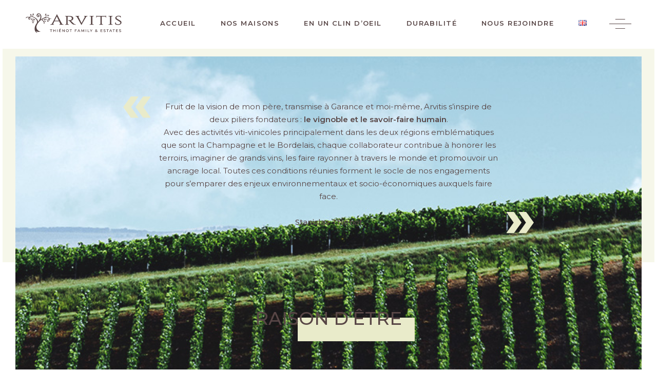

--- FILE ---
content_type: text/html; charset=UTF-8
request_url: https://www.arvitis.fr/durabilite/notre-vision/
body_size: 21545
content:


<!DOCTYPE html>
<html lang="fr-FR">
<head>
	
		<meta charset="UTF-8"/>
		<link rel="profile" href="http://gmpg.org/xfn/11"/>
		
				<meta name="viewport" content="width=device-width,initial-scale=1,user-scalable=yes">
		<style type="text/css" data-type="vc_shortcodes-custom-css">.vc_custom_1713860683586{padding-top: 20px !important;padding-right: 15px !important;padding-bottom: 20px !important;padding-left: 15px !important;}</style><meta name='robots' content='index, follow, max-image-preview:large, max-snippet:-1, max-video-preview:-1' />
<link rel="alternate" href="https://www.arvitis.fr/durabilite/notre-vision/" hreflang="fr" />
<link rel="alternate" href="https://www.arvitis.com/sustainability/our-vision/" hreflang="en" />

<!-- Google Tag Manager for WordPress by gtm4wp.com -->
<script data-cfasync="false" data-pagespeed-no-defer>
	var gtm4wp_datalayer_name = "dataLayer";
	var dataLayer = dataLayer || [];
</script>
<!-- End Google Tag Manager for WordPress by gtm4wp.com -->
	<!-- This site is optimized with the Yoast SEO plugin v26.7 - https://yoast.com/wordpress/plugins/seo/ -->
	<title>Notre Vision | Arvitis</title>
	<link rel="canonical" href="https://www.arvitis.fr/durabilite/notre-vision/" />
	<meta property="og:locale" content="fr_FR" />
	<meta property="og:locale:alternate" content="en_GB" />
	<meta property="og:type" content="article" />
	<meta property="og:title" content="Notre Vision | Arvitis" />
	<meta property="og:url" content="https://www.arvitis.fr/durabilite/notre-vision/" />
	<meta property="og:site_name" content="Arvitis" />
	<meta property="article:modified_time" content="2024-06-11T15:22:00+00:00" />
	<meta name="twitter:card" content="summary_large_image" />
	<meta name="twitter:label1" content="Durée de lecture estimée" />
	<meta name="twitter:data1" content="2 minutes" />
	<script type="application/ld+json" class="yoast-schema-graph">{"@context":"https://schema.org","@graph":[{"@type":"WebPage","@id":"https://www.arvitis.fr/durabilite/notre-vision/","url":"https://www.arvitis.fr/durabilite/notre-vision/","name":"Notre Vision | Arvitis","isPartOf":{"@id":"https://www.arvitis.fr/#website"},"datePublished":"2024-04-22T15:48:35+00:00","dateModified":"2024-06-11T15:22:00+00:00","breadcrumb":{"@id":"https://www.arvitis.fr/durabilite/notre-vision/#breadcrumb"},"inLanguage":"fr-FR","potentialAction":[{"@type":"ReadAction","target":["https://www.arvitis.fr/durabilite/notre-vision/"]}]},{"@type":"BreadcrumbList","@id":"https://www.arvitis.fr/durabilite/notre-vision/#breadcrumb","itemListElement":[{"@type":"ListItem","position":1,"name":"Home","item":"https://www.arvitis.fr/"},{"@type":"ListItem","position":2,"name":"Durabilité","item":"https://www.arvitis.fr/durabilite/"},{"@type":"ListItem","position":3,"name":"Notre vision"}]},{"@type":"WebSite","@id":"https://www.arvitis.fr/#website","url":"https://www.arvitis.fr/","name":"Arvitis","description":"","publisher":{"@id":"https://www.arvitis.fr/#organization"},"potentialAction":[{"@type":"SearchAction","target":{"@type":"EntryPoint","urlTemplate":"https://www.arvitis.fr/?s={search_term_string}"},"query-input":{"@type":"PropertyValueSpecification","valueRequired":true,"valueName":"search_term_string"}}],"inLanguage":"fr-FR"},{"@type":"Organization","@id":"https://www.arvitis.fr/#organization","name":"Arvitis","url":"https://www.arvitis.fr/","logo":{"@type":"ImageObject","inLanguage":"fr-FR","@id":"https://www.arvitis.fr/#/schema/logo/image/","url":"https://www.arvitis.com/wp-content/uploads/2020/10/logo-arvitis-svg.svg","contentUrl":"https://www.arvitis.com/wp-content/uploads/2020/10/logo-arvitis-svg.svg","width":375,"height":76,"caption":"Arvitis"},"image":{"@id":"https://www.arvitis.fr/#/schema/logo/image/"}}]}</script>
	<!-- / Yoast SEO plugin. -->


<link rel='dns-prefetch' href='//fonts.googleapis.com' />
<link rel="alternate" type="application/rss+xml" title="Arvitis &raquo; Flux" href="https://www.arvitis.fr/feed/" />
<link rel="alternate" type="application/rss+xml" title="Arvitis &raquo; Flux des commentaires" href="https://www.arvitis.fr/comments/feed/" />
<link rel="alternate" title="oEmbed (JSON)" type="application/json+oembed" href="https://www.arvitis.fr/wp-json/oembed/1.0/embed?url=https%3A%2F%2Fwww.arvitis.fr%2Fdurabilite%2Fnotre-vision%2F&#038;lang=fr" />
<link rel="alternate" title="oEmbed (XML)" type="text/xml+oembed" href="https://www.arvitis.fr/wp-json/oembed/1.0/embed?url=https%3A%2F%2Fwww.arvitis.fr%2Fdurabilite%2Fnotre-vision%2F&#038;format=xml&#038;lang=fr" />
<style id='wp-img-auto-sizes-contain-inline-css' type='text/css'>
img:is([sizes=auto i],[sizes^="auto," i]){contain-intrinsic-size:3000px 1500px}
/*# sourceURL=wp-img-auto-sizes-contain-inline-css */
</style>
<style id='wp-emoji-styles-inline-css' type='text/css'>

	img.wp-smiley, img.emoji {
		display: inline !important;
		border: none !important;
		box-shadow: none !important;
		height: 1em !important;
		width: 1em !important;
		margin: 0 0.07em !important;
		vertical-align: -0.1em !important;
		background: none !important;
		padding: 0 !important;
	}
/*# sourceURL=wp-emoji-styles-inline-css */
</style>
<style id='wp-block-library-inline-css' type='text/css'>
:root{--wp-block-synced-color:#7a00df;--wp-block-synced-color--rgb:122,0,223;--wp-bound-block-color:var(--wp-block-synced-color);--wp-editor-canvas-background:#ddd;--wp-admin-theme-color:#007cba;--wp-admin-theme-color--rgb:0,124,186;--wp-admin-theme-color-darker-10:#006ba1;--wp-admin-theme-color-darker-10--rgb:0,107,160.5;--wp-admin-theme-color-darker-20:#005a87;--wp-admin-theme-color-darker-20--rgb:0,90,135;--wp-admin-border-width-focus:2px}@media (min-resolution:192dpi){:root{--wp-admin-border-width-focus:1.5px}}.wp-element-button{cursor:pointer}:root .has-very-light-gray-background-color{background-color:#eee}:root .has-very-dark-gray-background-color{background-color:#313131}:root .has-very-light-gray-color{color:#eee}:root .has-very-dark-gray-color{color:#313131}:root .has-vivid-green-cyan-to-vivid-cyan-blue-gradient-background{background:linear-gradient(135deg,#00d084,#0693e3)}:root .has-purple-crush-gradient-background{background:linear-gradient(135deg,#34e2e4,#4721fb 50%,#ab1dfe)}:root .has-hazy-dawn-gradient-background{background:linear-gradient(135deg,#faaca8,#dad0ec)}:root .has-subdued-olive-gradient-background{background:linear-gradient(135deg,#fafae1,#67a671)}:root .has-atomic-cream-gradient-background{background:linear-gradient(135deg,#fdd79a,#004a59)}:root .has-nightshade-gradient-background{background:linear-gradient(135deg,#330968,#31cdcf)}:root .has-midnight-gradient-background{background:linear-gradient(135deg,#020381,#2874fc)}:root{--wp--preset--font-size--normal:16px;--wp--preset--font-size--huge:42px}.has-regular-font-size{font-size:1em}.has-larger-font-size{font-size:2.625em}.has-normal-font-size{font-size:var(--wp--preset--font-size--normal)}.has-huge-font-size{font-size:var(--wp--preset--font-size--huge)}.has-text-align-center{text-align:center}.has-text-align-left{text-align:left}.has-text-align-right{text-align:right}.has-fit-text{white-space:nowrap!important}#end-resizable-editor-section{display:none}.aligncenter{clear:both}.items-justified-left{justify-content:flex-start}.items-justified-center{justify-content:center}.items-justified-right{justify-content:flex-end}.items-justified-space-between{justify-content:space-between}.screen-reader-text{border:0;clip-path:inset(50%);height:1px;margin:-1px;overflow:hidden;padding:0;position:absolute;width:1px;word-wrap:normal!important}.screen-reader-text:focus{background-color:#ddd;clip-path:none;color:#444;display:block;font-size:1em;height:auto;left:5px;line-height:normal;padding:15px 23px 14px;text-decoration:none;top:5px;width:auto;z-index:100000}html :where(.has-border-color){border-style:solid}html :where([style*=border-top-color]){border-top-style:solid}html :where([style*=border-right-color]){border-right-style:solid}html :where([style*=border-bottom-color]){border-bottom-style:solid}html :where([style*=border-left-color]){border-left-style:solid}html :where([style*=border-width]){border-style:solid}html :where([style*=border-top-width]){border-top-style:solid}html :where([style*=border-right-width]){border-right-style:solid}html :where([style*=border-bottom-width]){border-bottom-style:solid}html :where([style*=border-left-width]){border-left-style:solid}html :where(img[class*=wp-image-]){height:auto;max-width:100%}:where(figure){margin:0 0 1em}html :where(.is-position-sticky){--wp-admin--admin-bar--position-offset:var(--wp-admin--admin-bar--height,0px)}@media screen and (max-width:600px){html :where(.is-position-sticky){--wp-admin--admin-bar--position-offset:0px}}

/*# sourceURL=wp-block-library-inline-css */
</style><style id='global-styles-inline-css' type='text/css'>
:root{--wp--preset--aspect-ratio--square: 1;--wp--preset--aspect-ratio--4-3: 4/3;--wp--preset--aspect-ratio--3-4: 3/4;--wp--preset--aspect-ratio--3-2: 3/2;--wp--preset--aspect-ratio--2-3: 2/3;--wp--preset--aspect-ratio--16-9: 16/9;--wp--preset--aspect-ratio--9-16: 9/16;--wp--preset--color--black: #000000;--wp--preset--color--cyan-bluish-gray: #abb8c3;--wp--preset--color--white: #ffffff;--wp--preset--color--pale-pink: #f78da7;--wp--preset--color--vivid-red: #cf2e2e;--wp--preset--color--luminous-vivid-orange: #ff6900;--wp--preset--color--luminous-vivid-amber: #fcb900;--wp--preset--color--light-green-cyan: #7bdcb5;--wp--preset--color--vivid-green-cyan: #00d084;--wp--preset--color--pale-cyan-blue: #8ed1fc;--wp--preset--color--vivid-cyan-blue: #0693e3;--wp--preset--color--vivid-purple: #9b51e0;--wp--preset--gradient--vivid-cyan-blue-to-vivid-purple: linear-gradient(135deg,rgb(6,147,227) 0%,rgb(155,81,224) 100%);--wp--preset--gradient--light-green-cyan-to-vivid-green-cyan: linear-gradient(135deg,rgb(122,220,180) 0%,rgb(0,208,130) 100%);--wp--preset--gradient--luminous-vivid-amber-to-luminous-vivid-orange: linear-gradient(135deg,rgb(252,185,0) 0%,rgb(255,105,0) 100%);--wp--preset--gradient--luminous-vivid-orange-to-vivid-red: linear-gradient(135deg,rgb(255,105,0) 0%,rgb(207,46,46) 100%);--wp--preset--gradient--very-light-gray-to-cyan-bluish-gray: linear-gradient(135deg,rgb(238,238,238) 0%,rgb(169,184,195) 100%);--wp--preset--gradient--cool-to-warm-spectrum: linear-gradient(135deg,rgb(74,234,220) 0%,rgb(151,120,209) 20%,rgb(207,42,186) 40%,rgb(238,44,130) 60%,rgb(251,105,98) 80%,rgb(254,248,76) 100%);--wp--preset--gradient--blush-light-purple: linear-gradient(135deg,rgb(255,206,236) 0%,rgb(152,150,240) 100%);--wp--preset--gradient--blush-bordeaux: linear-gradient(135deg,rgb(254,205,165) 0%,rgb(254,45,45) 50%,rgb(107,0,62) 100%);--wp--preset--gradient--luminous-dusk: linear-gradient(135deg,rgb(255,203,112) 0%,rgb(199,81,192) 50%,rgb(65,88,208) 100%);--wp--preset--gradient--pale-ocean: linear-gradient(135deg,rgb(255,245,203) 0%,rgb(182,227,212) 50%,rgb(51,167,181) 100%);--wp--preset--gradient--electric-grass: linear-gradient(135deg,rgb(202,248,128) 0%,rgb(113,206,126) 100%);--wp--preset--gradient--midnight: linear-gradient(135deg,rgb(2,3,129) 0%,rgb(40,116,252) 100%);--wp--preset--font-size--small: 13px;--wp--preset--font-size--medium: 20px;--wp--preset--font-size--large: 36px;--wp--preset--font-size--x-large: 42px;--wp--preset--spacing--20: 0.44rem;--wp--preset--spacing--30: 0.67rem;--wp--preset--spacing--40: 1rem;--wp--preset--spacing--50: 1.5rem;--wp--preset--spacing--60: 2.25rem;--wp--preset--spacing--70: 3.38rem;--wp--preset--spacing--80: 5.06rem;--wp--preset--shadow--natural: 6px 6px 9px rgba(0, 0, 0, 0.2);--wp--preset--shadow--deep: 12px 12px 50px rgba(0, 0, 0, 0.4);--wp--preset--shadow--sharp: 6px 6px 0px rgba(0, 0, 0, 0.2);--wp--preset--shadow--outlined: 6px 6px 0px -3px rgb(255, 255, 255), 6px 6px rgb(0, 0, 0);--wp--preset--shadow--crisp: 6px 6px 0px rgb(0, 0, 0);}:where(.is-layout-flex){gap: 0.5em;}:where(.is-layout-grid){gap: 0.5em;}body .is-layout-flex{display: flex;}.is-layout-flex{flex-wrap: wrap;align-items: center;}.is-layout-flex > :is(*, div){margin: 0;}body .is-layout-grid{display: grid;}.is-layout-grid > :is(*, div){margin: 0;}:where(.wp-block-columns.is-layout-flex){gap: 2em;}:where(.wp-block-columns.is-layout-grid){gap: 2em;}:where(.wp-block-post-template.is-layout-flex){gap: 1.25em;}:where(.wp-block-post-template.is-layout-grid){gap: 1.25em;}.has-black-color{color: var(--wp--preset--color--black) !important;}.has-cyan-bluish-gray-color{color: var(--wp--preset--color--cyan-bluish-gray) !important;}.has-white-color{color: var(--wp--preset--color--white) !important;}.has-pale-pink-color{color: var(--wp--preset--color--pale-pink) !important;}.has-vivid-red-color{color: var(--wp--preset--color--vivid-red) !important;}.has-luminous-vivid-orange-color{color: var(--wp--preset--color--luminous-vivid-orange) !important;}.has-luminous-vivid-amber-color{color: var(--wp--preset--color--luminous-vivid-amber) !important;}.has-light-green-cyan-color{color: var(--wp--preset--color--light-green-cyan) !important;}.has-vivid-green-cyan-color{color: var(--wp--preset--color--vivid-green-cyan) !important;}.has-pale-cyan-blue-color{color: var(--wp--preset--color--pale-cyan-blue) !important;}.has-vivid-cyan-blue-color{color: var(--wp--preset--color--vivid-cyan-blue) !important;}.has-vivid-purple-color{color: var(--wp--preset--color--vivid-purple) !important;}.has-black-background-color{background-color: var(--wp--preset--color--black) !important;}.has-cyan-bluish-gray-background-color{background-color: var(--wp--preset--color--cyan-bluish-gray) !important;}.has-white-background-color{background-color: var(--wp--preset--color--white) !important;}.has-pale-pink-background-color{background-color: var(--wp--preset--color--pale-pink) !important;}.has-vivid-red-background-color{background-color: var(--wp--preset--color--vivid-red) !important;}.has-luminous-vivid-orange-background-color{background-color: var(--wp--preset--color--luminous-vivid-orange) !important;}.has-luminous-vivid-amber-background-color{background-color: var(--wp--preset--color--luminous-vivid-amber) !important;}.has-light-green-cyan-background-color{background-color: var(--wp--preset--color--light-green-cyan) !important;}.has-vivid-green-cyan-background-color{background-color: var(--wp--preset--color--vivid-green-cyan) !important;}.has-pale-cyan-blue-background-color{background-color: var(--wp--preset--color--pale-cyan-blue) !important;}.has-vivid-cyan-blue-background-color{background-color: var(--wp--preset--color--vivid-cyan-blue) !important;}.has-vivid-purple-background-color{background-color: var(--wp--preset--color--vivid-purple) !important;}.has-black-border-color{border-color: var(--wp--preset--color--black) !important;}.has-cyan-bluish-gray-border-color{border-color: var(--wp--preset--color--cyan-bluish-gray) !important;}.has-white-border-color{border-color: var(--wp--preset--color--white) !important;}.has-pale-pink-border-color{border-color: var(--wp--preset--color--pale-pink) !important;}.has-vivid-red-border-color{border-color: var(--wp--preset--color--vivid-red) !important;}.has-luminous-vivid-orange-border-color{border-color: var(--wp--preset--color--luminous-vivid-orange) !important;}.has-luminous-vivid-amber-border-color{border-color: var(--wp--preset--color--luminous-vivid-amber) !important;}.has-light-green-cyan-border-color{border-color: var(--wp--preset--color--light-green-cyan) !important;}.has-vivid-green-cyan-border-color{border-color: var(--wp--preset--color--vivid-green-cyan) !important;}.has-pale-cyan-blue-border-color{border-color: var(--wp--preset--color--pale-cyan-blue) !important;}.has-vivid-cyan-blue-border-color{border-color: var(--wp--preset--color--vivid-cyan-blue) !important;}.has-vivid-purple-border-color{border-color: var(--wp--preset--color--vivid-purple) !important;}.has-vivid-cyan-blue-to-vivid-purple-gradient-background{background: var(--wp--preset--gradient--vivid-cyan-blue-to-vivid-purple) !important;}.has-light-green-cyan-to-vivid-green-cyan-gradient-background{background: var(--wp--preset--gradient--light-green-cyan-to-vivid-green-cyan) !important;}.has-luminous-vivid-amber-to-luminous-vivid-orange-gradient-background{background: var(--wp--preset--gradient--luminous-vivid-amber-to-luminous-vivid-orange) !important;}.has-luminous-vivid-orange-to-vivid-red-gradient-background{background: var(--wp--preset--gradient--luminous-vivid-orange-to-vivid-red) !important;}.has-very-light-gray-to-cyan-bluish-gray-gradient-background{background: var(--wp--preset--gradient--very-light-gray-to-cyan-bluish-gray) !important;}.has-cool-to-warm-spectrum-gradient-background{background: var(--wp--preset--gradient--cool-to-warm-spectrum) !important;}.has-blush-light-purple-gradient-background{background: var(--wp--preset--gradient--blush-light-purple) !important;}.has-blush-bordeaux-gradient-background{background: var(--wp--preset--gradient--blush-bordeaux) !important;}.has-luminous-dusk-gradient-background{background: var(--wp--preset--gradient--luminous-dusk) !important;}.has-pale-ocean-gradient-background{background: var(--wp--preset--gradient--pale-ocean) !important;}.has-electric-grass-gradient-background{background: var(--wp--preset--gradient--electric-grass) !important;}.has-midnight-gradient-background{background: var(--wp--preset--gradient--midnight) !important;}.has-small-font-size{font-size: var(--wp--preset--font-size--small) !important;}.has-medium-font-size{font-size: var(--wp--preset--font-size--medium) !important;}.has-large-font-size{font-size: var(--wp--preset--font-size--large) !important;}.has-x-large-font-size{font-size: var(--wp--preset--font-size--x-large) !important;}
/*# sourceURL=global-styles-inline-css */
</style>

<style id='classic-theme-styles-inline-css' type='text/css'>
/*! This file is auto-generated */
.wp-block-button__link{color:#fff;background-color:#32373c;border-radius:9999px;box-shadow:none;text-decoration:none;padding:calc(.667em + 2px) calc(1.333em + 2px);font-size:1.125em}.wp-block-file__button{background:#32373c;color:#fff;text-decoration:none}
/*# sourceURL=/wp-includes/css/classic-themes.min.css */
</style>
<link rel='stylesheet' id='contact-form-7-css' href='https://www.arvitis.fr/wp-content/plugins/contact-form-7/includes/css/styles.css?ver=6.1.4' type='text/css' media='all' />
<link rel='stylesheet' id='cookie-law-info-css' href='https://www.arvitis.fr/wp-content/plugins/cookie-law-info/legacy/public/css/cookie-law-info-public.css?ver=3.3.9.1' type='text/css' media='all' />
<link rel='stylesheet' id='cookie-law-info-gdpr-css' href='https://www.arvitis.fr/wp-content/plugins/cookie-law-info/legacy/public/css/cookie-law-info-gdpr.css?ver=3.3.9.1' type='text/css' media='all' />
<link rel='stylesheet' id='rs-plugin-settings-css' href='https://www.arvitis.fr/wp-content/plugins/revslider/public/assets/css/rs6.css?ver=6.1.0' type='text/css' media='all' />
<style id='rs-plugin-settings-inline-css' type='text/css'>
#rs-demo-id {}
/*# sourceURL=rs-plugin-settings-inline-css */
</style>
<link rel='stylesheet' id='plugin_waka_candc_popup_css-css' href='https://www.arvitis.fr/wp-content/plugins/waka-candc-popup/assets/css/front.css?ver=1' type='text/css' media='all' />
<link rel='stylesheet' id='thelma-mikado-default-style-css' href='https://www.arvitis.fr/wp-content/themes/thelma/style.css?ver=6.9' type='text/css' media='all' />
<link rel='stylesheet' id='thelma-mikado-child-style-css' href='https://www.arvitis.fr/wp-content/themes/thelma-child/style.css?ver=1729867126' type='text/css' media='all' />
<link rel='stylesheet' id='thelma-mikado-modules-css' href='https://www.arvitis.fr/wp-content/themes/thelma/assets/css/modules.min.css?ver=6.9' type='text/css' media='all' />
<style id='thelma-mikado-modules-inline-css' type='text/css'>
.page-id-6020 .mkdf-content .mkdf-content-inner > .mkdf-container > .mkdf-container-inner, .page-id-6020 .mkdf-content .mkdf-content-inner > .mkdf-full-width > .mkdf-full-width-inner { padding: 5px;}@media only screen and (max-width: 1024px) {.page-id-6020 .mkdf-content .mkdf-content-inner > .mkdf-container > .mkdf-container-inner, .page-id-6020 .mkdf-content .mkdf-content-inner > .mkdf-full-width > .mkdf-full-width-inner { padding: 5px;}}.page-id-6020 .mkdf-content .mkdf-content-inner > .mkdf-container > .mkdf-container-inner, .page-id-6020 .mkdf-content .mkdf-content-inner > .mkdf-full-width > .mkdf-full-width-inner { padding: 5px;}@media only screen and (max-width: 1024px) {.page-id-6020 .mkdf-content .mkdf-content-inner > .mkdf-container > .mkdf-container-inner, .page-id-6020 .mkdf-content .mkdf-content-inner > .mkdf-full-width > .mkdf-full-width-inner { padding: 5px;}}.page-id-6020 .mkdf-page-footer .mkdf-footer-top-holder { background-color: #584646;}
/*# sourceURL=thelma-mikado-modules-inline-css */
</style>
<link rel='stylesheet' id='thelma-mikado-font_elegant-css' href='https://www.arvitis.fr/wp-content/themes/thelma/framework/lib/icons-pack/elegant-icons/style.min.css?ver=6.9' type='text/css' media='all' />
<link rel='stylesheet' id='thelma-mikado-font_awesome-css' href='https://www.arvitis.fr/wp-content/themes/thelma/framework/lib/icons-pack/font-awesome/css/fontawesome-all.min.css?ver=6.9' type='text/css' media='all' />
<link rel='stylesheet' id='thelma-mikado-ion_icons-css' href='https://www.arvitis.fr/wp-content/themes/thelma/framework/lib/icons-pack/ion-icons/css/ionicons.min.css?ver=6.9' type='text/css' media='all' />
<link rel='stylesheet' id='thelma-mikado-linear_icons-css' href='https://www.arvitis.fr/wp-content/themes/thelma/framework/lib/icons-pack/linear-icons/style.css?ver=6.9' type='text/css' media='all' />
<link rel='stylesheet' id='thelma-mikado-simple_line_icons-css' href='https://www.arvitis.fr/wp-content/themes/thelma/framework/lib/icons-pack/simple-line-icons/simple-line-icons.css?ver=6.9' type='text/css' media='all' />
<link rel='stylesheet' id='mediaelement-css' href='https://www.arvitis.fr/wp-includes/js/mediaelement/mediaelementplayer-legacy.min.css?ver=4.2.17' type='text/css' media='all' />
<link rel='stylesheet' id='wp-mediaelement-css' href='https://www.arvitis.fr/wp-includes/js/mediaelement/wp-mediaelement.min.css?ver=6.9' type='text/css' media='all' />
<link rel='stylesheet' id='thelma-mikado-style-dynamic-css' href='https://www.arvitis.fr/wp-content/themes/thelma/assets/css/style_dynamic.css?ver=1713855179' type='text/css' media='all' />
<link rel='stylesheet' id='thelma-mikado-modules-responsive-css' href='https://www.arvitis.fr/wp-content/themes/thelma/assets/css/modules-responsive.min.css?ver=6.9' type='text/css' media='all' />
<link rel='stylesheet' id='thelma-mikado-style-dynamic-responsive-css' href='https://www.arvitis.fr/wp-content/themes/thelma/assets/css/style_dynamic_responsive.css?ver=1713855179' type='text/css' media='all' />
<link rel='stylesheet' id='thelma-mikado-google-fonts-css' href='https://fonts.googleapis.com/css?family=Lustria%3A300%2C400%2C500%2C600%7CRaleway%3A300%2C400%2C500%2C600%7CMontserrat%3A300%2C400%2C500%2C600&#038;subset=latin-ext&#038;ver=1.0.0' type='text/css' media='all' />
<link rel='stylesheet' id='js_composer_front-css' href='https://www.arvitis.fr/wp-content/plugins/js_composer/assets/css/js_composer.min.css?ver=6.0.5' type='text/css' media='all' />
<link rel='stylesheet' id='sib-front-css-css' href='https://www.arvitis.fr/wp-content/plugins/mailin/css/mailin-front.css?ver=6.9' type='text/css' media='all' />
<script type="text/javascript" src="https://www.arvitis.fr/wp-includes/js/jquery/jquery.min.js?ver=3.7.1" id="jquery-core-js"></script>
<script type="text/javascript" src="https://www.arvitis.fr/wp-includes/js/jquery/jquery-migrate.min.js?ver=3.4.1" id="jquery-migrate-js"></script>
<script type="text/javascript" id="cookie-law-info-js-extra">
/* <![CDATA[ */
var Cli_Data = {"nn_cookie_ids":["_ga","_gid","_gat","cookielawinfo-checkbox-necessary","cookielawinfo-checkbox-analytics","PHPSESSID"],"cookielist":[],"non_necessary_cookies":{"analytiques":["_ga","_gid"],"necessaire":["waka_candc_popup","PHPSESSID"],"performance":["_gat"]},"ccpaEnabled":"","ccpaRegionBased":"","ccpaBarEnabled":"","strictlyEnabled":["necessary","obligatoire"],"ccpaType":"gdpr","js_blocking":"1","custom_integration":"","triggerDomRefresh":"","secure_cookies":""};
var cli_cookiebar_settings = {"animate_speed_hide":"500","animate_speed_show":"500","background":"#FFF","border":"#b1a6a6c2","border_on":"","button_1_button_colour":"#61a229","button_1_button_hover":"#4e8221","button_1_link_colour":"#fff","button_1_as_button":"1","button_1_new_win":"","button_2_button_colour":"#333","button_2_button_hover":"#292929","button_2_link_colour":"#444","button_2_as_button":"","button_2_hidebar":"","button_3_button_colour":"#584646","button_3_button_hover":"#463838","button_3_link_colour":"#fff","button_3_as_button":"1","button_3_new_win":"","button_4_button_colour":"#000","button_4_button_hover":"#000000","button_4_link_colour":"#333333","button_4_as_button":"","button_7_button_colour":"#61a229","button_7_button_hover":"#4e8221","button_7_link_colour":"#fff","button_7_as_button":"1","button_7_new_win":"","font_family":"inherit","header_fix":"","notify_animate_hide":"1","notify_animate_show":"","notify_div_id":"#cookie-law-info-bar","notify_position_horizontal":"left","notify_position_vertical":"bottom","scroll_close":"","scroll_close_reload":"","accept_close_reload":"","reject_close_reload":"","showagain_tab":"","showagain_background":"#fff","showagain_border":"#000","showagain_div_id":"#cookie-law-info-again","showagain_x_position":"100px","text":"#333333","show_once_yn":"","show_once":"10000","logging_on":"","as_popup":"","popup_overlay":"1","bar_heading_text":"","cookie_bar_as":"banner","popup_showagain_position":"bottom-right","widget_position":"left"};
var log_object = {"ajax_url":"https://www.arvitis.fr/wp-admin/admin-ajax.php"};
//# sourceURL=cookie-law-info-js-extra
/* ]]> */
</script>
<script type="text/javascript" src="https://www.arvitis.fr/wp-content/plugins/cookie-law-info/legacy/public/js/cookie-law-info-public.js?ver=3.3.9.1" id="cookie-law-info-js"></script>
<script type="text/javascript" src="https://www.arvitis.fr/wp-content/plugins/revslider/public/assets/js/revolution.tools.min.js?ver=6.0" id="tp-tools-js"></script>
<script type="text/javascript" src="https://www.arvitis.fr/wp-content/plugins/revslider/public/assets/js/rs6.min.js?ver=6.1.0" id="revmin-js"></script>
<script type="text/javascript" src="https://www.arvitis.fr/wp-content/plugins/waka-candc-popup/assets/js/js.cookie.min.js?ver=6.9" id="plugin_waka_candc_popup_cookie-js"></script>
<script type="text/javascript" src="https://www.arvitis.fr/wp-content/plugins/waka-candc-popup/assets/js/front.js?ver=6.9" id="plugin_waka_candc_popup-js"></script>
<script type="text/javascript" id="sib-front-js-js-extra">
/* <![CDATA[ */
var sibErrMsg = {"invalidMail":"Please fill out valid email address","requiredField":"Please fill out required fields","invalidDateFormat":"Please fill out valid date format","invalidSMSFormat":"Please fill out valid phone number"};
var ajax_sib_front_object = {"ajax_url":"https://www.arvitis.fr/wp-admin/admin-ajax.php","ajax_nonce":"8b8f52013b","flag_url":"https://www.arvitis.fr/wp-content/plugins/mailin/img/flags/"};
//# sourceURL=sib-front-js-js-extra
/* ]]> */
</script>
<script type="text/javascript" src="https://www.arvitis.fr/wp-content/plugins/mailin/js/mailin-front.js?ver=1762943148" id="sib-front-js-js"></script>
<link rel="https://api.w.org/" href="https://www.arvitis.fr/wp-json/" /><link rel="alternate" title="JSON" type="application/json" href="https://www.arvitis.fr/wp-json/wp/v2/pages/6020" /><link rel="EditURI" type="application/rsd+xml" title="RSD" href="https://www.arvitis.fr/xmlrpc.php?rsd" />
<meta name="generator" content="WordPress 6.9" />
<link rel='shortlink' href='https://www.arvitis.fr/?p=6020' />
<script type="text/plain" data-cli-class="cli-blocker-script"  data-cli-script-type="analytiques" data-cli-block="true"  data-cli-element-position="head">
	(function(i,s,o,g,r,a,m){i['GoogleAnalyticsObject']=r;i[r]=i[r]||function(){
	(i[r].q=i[r].q||[]).push(arguments)},i[r].l=1*new Date();a=s.createElement(o),
	m=s.getElementsByTagName(o)[0];a.async=1;a.src=g;m.parentNode.insertBefore(a,m)
	})(window,document,'script','https://www.google-analytics.com/analytics.js','ga');
	ga('create', 'UA-185752147-1', 'auto');
	ga('send', 'pageview');
</script>

<!-- Google Tag Manager for WordPress by gtm4wp.com -->
<!-- GTM Container placement set to footer -->
<script data-cfasync="false" data-pagespeed-no-defer type="text/javascript">
	var dataLayer_content = {"pagePostType":"page","pagePostType2":"single-page","pagePostAuthor":"david"};
	dataLayer.push( dataLayer_content );
</script>
<script data-cfasync="false" data-pagespeed-no-defer type="text/javascript">
(function(w,d,s,l,i){w[l]=w[l]||[];w[l].push({'gtm.start':
new Date().getTime(),event:'gtm.js'});var f=d.getElementsByTagName(s)[0],
j=d.createElement(s),dl=l!='dataLayer'?'&l='+l:'';j.async=true;j.src=
'//www.googletagmanager.com/gtm.js?id='+i+dl;f.parentNode.insertBefore(j,f);
})(window,document,'script','dataLayer','GTM-TMX985K');
</script>
<!-- End Google Tag Manager for WordPress by gtm4wp.com -->
    <script>
        jQuery(document).ready(function () {
            jQuery('#slider-rse-metiers .res_navinterne').owlCarousel({
                loop:true,  responsiveClass:true, dots:false,  nav: true,
                responsive: {
                    0: {items: 1, margin:20},
                    550: {items: 2, margin:20},
                    768: {items: 3, margin:40},

                    1200: {items: 3, margin:80}
                }
            });

        });
    </script>


    <meta name="generator" content="Powered by WPBakery Page Builder - drag and drop page builder for WordPress."/>
<meta name="generator" content="Powered by Slider Revolution 6.1.0 - responsive, Mobile-Friendly Slider Plugin for WordPress with comfortable drag and drop interface." />
<link rel="icon" href="https://www.arvitis.fr/wp-content/uploads/2020/09/cropped-arvitis-32x32.png" sizes="32x32" />
<link rel="icon" href="https://www.arvitis.fr/wp-content/uploads/2020/09/cropped-arvitis-192x192.png" sizes="192x192" />
<link rel="apple-touch-icon" href="https://www.arvitis.fr/wp-content/uploads/2020/09/cropped-arvitis-180x180.png" />
<meta name="msapplication-TileImage" content="https://www.arvitis.fr/wp-content/uploads/2020/09/cropped-arvitis-270x270.png" />
<script type="text/javascript">function setREVStartSize(a){try{var b,c=document.getElementById(a.c).parentNode.offsetWidth;if(c=0===c||isNaN(c)?window.innerWidth:c,a.tabw=void 0===a.tabw?0:parseInt(a.tabw),a.thumbw=void 0===a.thumbw?0:parseInt(a.thumbw),a.tabh=void 0===a.tabh?0:parseInt(a.tabh),a.thumbh=void 0===a.thumbh?0:parseInt(a.thumbh),a.tabhide=void 0===a.tabhide?0:parseInt(a.tabhide),a.thumbhide=void 0===a.thumbhide?0:parseInt(a.thumbhide),a.mh=void 0===a.mh||""==a.mh?0:a.mh,"fullscreen"===a.layout||"fullscreen"===a.l)b=Math.max(a.mh,window.innerHeight);else{for(var d in a.gw=Array.isArray(a.gw)?a.gw:[a.gw],a.rl)(void 0===a.gw[d]||0===a.gw[d])&&(a.gw[d]=a.gw[d-1]);for(var d in a.gh=void 0===a.el||""===a.el||Array.isArray(a.el)&&0==a.el.length?a.gh:a.el,a.gh=Array.isArray(a.gh)?a.gh:[a.gh],a.rl)(void 0===a.gh[d]||0===a.gh[d])&&(a.gh[d]=a.gh[d-1]);var e,f=Array(a.rl.length),g=0;for(var d in a.tabw=a.tabhide>=c?0:a.tabw,a.thumbw=a.thumbhide>=c?0:a.thumbw,a.tabh=a.tabhide>=c?0:a.tabh,a.thumbh=a.thumbhide>=c?0:a.thumbh,a.rl)f[d]=a.rl[d]<window.innerWidth?0:a.rl[d];for(var d in e=f[0],f)e>f[d]&&0<f[d]&&(e=f[d],g=d);var h=c>a.gw[g]+a.tabw+a.thumbw?1:(c-(a.tabw+a.thumbw))/a.gw[g];b=a.gh[g]*h+(a.tabh+a.thumbh)}void 0===window.rs_init_css&&(window.rs_init_css=document.head.appendChild(document.createElement("style"))),document.getElementById(a.c).height=b,window.rs_init_css.innerHTML+="#"+a.c+"_wrapper { height: "+b+"px }"}catch(a){console.log("Failure at Presize of Slider:"+a)}};</script>
<noscript><style> .wpb_animate_when_almost_visible { opacity: 1; }</style></noscript><link rel='stylesheet' id='vc_animate-css-css' href='https://www.arvitis.fr/wp-content/plugins/js_composer/assets/lib/bower/animate-css/animate.min.css?ver=6.0.5' type='text/css' media='all' />
<link rel='stylesheet' id='cookie-law-info-table-css' href='https://www.arvitis.fr/wp-content/plugins/cookie-law-info/legacy/public/css/cookie-law-info-table.css?ver=3.3.9.1' type='text/css' media='all' />
</head>
<body class="wp-singular page-template page-template-full-width page-template-full-width-php page page-id-6020 page-child parent-pageid-6119 wp-theme-thelma wp-child-theme-thelma-child thelma-core-1.1 thelma child-child-ver-1.0.0 thelma-ver-1.2 mkdf-grid-1300 mkdf-empty-google-api mkdf-wide-dropdown-menu-content-in-grid mkdf-sticky-header-on-scroll-down-up mkdf-dropdown-animate-height mkdf-header-standard mkdf-menu-area-shadow-disable mkdf-menu-area-in-grid-shadow-disable mkdf-menu-area-border-disable mkdf-menu-area-in-grid-border-disable mkdf-logo-area-border-disable mkdf-logo-area-in-grid-border-disable mkdf-header-vertical-shadow-disable mkdf-header-vertical-border-disable mkdf-side-menu-slide-from-right mkdf-default-mobile-header mkdf-sticky-up-mobile-header wpb-js-composer js-comp-ver-6.0.5 vc_responsive" itemscope itemtype="http://schema.org/WebPage">
	<section class="mkdf-side-menu">
	<a class="mkdf-close-side-menu mkdf-close-side-menu-svg-path" href="#">
		<svg xmlns="http://www.w3.org/2000/svg" xmlns:xlink="http://www.w3.org/1999/xlink" x="0px" y="0px"
	 width="19px" height="19px" viewBox="0 0 19 19" enable-background="new 0 0 19 19" xml:space="preserve">
<line fill="none" stroke="currentColor" stroke-miterlimit="10" x1="18.594" y1="0.406" x2="0.406" y2="18.595"/>
<line fill="none" stroke="currentColor" stroke-miterlimit="10" x1="18.594" y1="18.595" x2="0.406" y2="0.406"/>
</svg>	</a>
	<div id="media_image-6" class="widget mkdf-sidearea widget_media_image"><img width="2363" height="1183" src="https://www.arvitis.fr/wp-content/uploads/2020/09/ARVITIS-logotype_N_B__1_-rdim.png" class="image wp-image-4125  attachment-full size-full" alt="" style="max-width: 100%; height: auto;" decoding="async" fetchpriority="high" srcset="https://www.arvitis.fr/wp-content/uploads/2020/09/ARVITIS-logotype_N_B__1_-rdim.png 2363w, https://www.arvitis.fr/wp-content/uploads/2020/09/ARVITIS-logotype_N_B__1_-rdim-300x150.png 300w, https://www.arvitis.fr/wp-content/uploads/2020/09/ARVITIS-logotype_N_B__1_-rdim-1024x513.png 1024w, https://www.arvitis.fr/wp-content/uploads/2020/09/ARVITIS-logotype_N_B__1_-rdim-768x384.png 768w, https://www.arvitis.fr/wp-content/uploads/2020/09/ARVITIS-logotype_N_B__1_-rdim-1536x769.png 1536w, https://www.arvitis.fr/wp-content/uploads/2020/09/ARVITIS-logotype_N_B__1_-rdim-1300x650.png 1300w" sizes="(max-width: 2363px) 100vw, 2363px" /></div><div class="widget mkdf-separator-widget"><div class="mkdf-separator-holder clearfix  mkdf-separator-center mkdf-separator-normal">
	<div class="mkdf-separator" style="border-style: solid;margin-top: 20px"></div>
</div>
</div><div id="text-3" class="widget mkdf-sidearea widget_text">			<div class="textwidget"><p>10 rue La Fayette<br />
75009 Paris</p>
<p><a href="mailto:contact@arvitis.com">contact@arvitis.com</a></p>
</div>
		</div>			<a class="mkdf-social-icon-widget-holder mkdf-icon-has-hover" data-hover-color="#d0b48c" style="color: #ffffff;;font-size: 20px" href="https://www.linkedin.com/company/thienot---bordeaux-champagne/?viewAsMember=true" target="_blank">
				<span class="mkdf-social-icon-widget  social_linkedin     "></span>			</a>
			</section>
    <div class="mkdf-wrapper">
        <div class="mkdf-wrapper-inner">
            
<header class="mkdf-page-header">
		
				
	<div class="mkdf-menu-area mkdf-menu-right">
				
						
			<div class="mkdf-vertical-align-containers">
				<div class="mkdf-position-left"><!--
				 --><div class="mkdf-position-left-inner">
						
	
	<div class="mkdf-logo-wrapper">
		<a itemprop="url" href="https://www.arvitis.fr/" style="height: 38px;">
			<img itemprop="image" class="mkdf-normal-logo" src="https://www.arvitis.fr/wp-content/uploads/2020/10/logo-arvitis-svg.svg" width="375" height="76"  alt="logo"/>
			<img itemprop="image" class="mkdf-dark-logo" src="https://www.arvitis.fr/wp-content/uploads/2020/10/logo-arvitis-svg.svg" width="375" height="76"  alt="dark logo"/>			<img itemprop="image" class="mkdf-light-logo" src="https://www.arvitis.fr/wp-content/uploads/2020/10/logo-arvitis-svg.svg" width="375" height="76"  alt="light logo"/>		</a>
	</div>

											</div>
				</div>
								<div class="mkdf-position-right"><!--
				 --><div class="mkdf-position-right-inner">
														
	<nav class="mkdf-main-menu mkdf-drop-down mkdf-default-nav">
		<ul id="menu-menu-pc-fr" class="clearfix"><li id="nav-menu-item-5155" class="menu-item menu-item-type-custom menu-item-object-custom menu-item-home  narrow"><a href="https://www.arvitis.fr/" class=""><span class="item_outer"><span class="item_text">Accueil</span></span></a></li>
<li id="nav-menu-item-4077" class="menu-item menu-item-type-post_type menu-item-object-page  narrow"><a href="https://www.arvitis.fr/nos-maisons/" class=""><span class="item_outer"><span class="item_text">Nos maisons</span></span></a></li>
<li id="nav-menu-item-4214" class="menu-item menu-item-type-post_type menu-item-object-page  narrow"><a href="https://www.arvitis.fr/en-un-clin-doeil/" class=""><span class="item_outer"><span class="item_text">En un clin d’oeil</span></span></a></li>
<li id="nav-menu-item-6577" class="menu-item menu-item-type-post_type menu-item-object-page current-page-ancestor  narrow"><a href="https://www.arvitis.fr/durabilite/" class=""><span class="item_outer"><span class="item_text">Durabilité</span></span></a></li>
<li id="nav-menu-item-4252" class="menu-item menu-item-type-post_type menu-item-object-page  narrow"><a href="https://www.arvitis.fr/pourquoi-nous-rejoindre/" class=""><span class="item_outer"><span class="item_text">Nous rejoindre</span></span></a></li>
<li id="nav-menu-item-5161-en" class="lang-item lang-item-104 lang-item-en lang-item-first menu-item menu-item-type-custom menu-item-object-custom  narrow"><a href="https://www.arvitis.com/sustainability/our-vision/" class=""><span class="item_outer"><span class="item_text"><img src="[data-uri]" alt="English" width="16" height="11" style="width: 16px; height: 11px;" /></span></span></a></li>
</ul>	</nav>

															
			<a class="mkdf-side-menu-button-opener mkdf-icon-has-hover mkdf-side-menu-button-opener-svg-path"  href="javascript:void(0)" style="margin: 0px 0px 0px 16px">
								<span class="mkdf-side-menu-icon">
				<svg version="1.1" class="mkdf-thelma-burger" xmlns="http://www.w3.org/2000/svg" xmlns:xlink="http://www.w3.org/1999/xlink" x="0px" y="0px" width="43px" height="19px" viewBox="0 0 43 19" enable-background="new 0 0 43 19" xml:space="preserve">
<line fill="none" stroke="currentColor" stroke-miterlimit="10" x1="0" y1="9.5" x2="43" y2="9.5"></line>
<line fill="none" stroke="currentColor" stroke-miterlimit="10" x1="11.844" y1="0.531" x2="30.844" y2="0.531"></line>
<line fill="none" stroke="currentColor" stroke-miterlimit="10" x1="11.844" y1="18.547" x2="30.844" y2="18.547"></line>
</svg>            </span>
			</a>
							</div>
				</div>
			</div>
			
			</div>
			
		
	
<div class="mkdf-sticky-header">
        <div class="mkdf-sticky-holder mkdf-menu-right">
                    <div class="mkdf-vertical-align-containers">
                <div class="mkdf-position-left"><!--
                 --><div class="mkdf-position-left-inner">
                        
	
	<div class="mkdf-logo-wrapper">
		<a itemprop="url" href="https://www.arvitis.fr/" style="height: 38px;">
			<img itemprop="image" class="mkdf-normal-logo" src="https://www.arvitis.fr/wp-content/uploads/2020/10/logo-arvitis-svg.svg" width="375" height="76"  alt="logo"/>
			<img itemprop="image" class="mkdf-dark-logo" src="https://www.arvitis.fr/wp-content/uploads/2020/10/logo-arvitis-svg.svg" width="375" height="76"  alt="dark logo"/>			<img itemprop="image" class="mkdf-light-logo" src="https://www.arvitis.fr/wp-content/uploads/2020/10/logo-arvitis-svg.svg" width="375" height="76"  alt="light logo"/>		</a>
	</div>

                                            </div>
                </div>
                                <div class="mkdf-position-right"><!--
                 --><div class="mkdf-position-right-inner">
                                                    
<nav class="mkdf-main-menu mkdf-drop-down mkdf-sticky-nav">
    <ul id="menu-menu-pc-fr-1" class="clearfix"><li id="sticky-nav-menu-item-5155" class="menu-item menu-item-type-custom menu-item-object-custom menu-item-home  narrow"><a href="https://www.arvitis.fr/" class=""><span class="item_outer"><span class="item_text">Accueil</span><span class="plus"></span></span></a></li>
<li id="sticky-nav-menu-item-4077" class="menu-item menu-item-type-post_type menu-item-object-page  narrow"><a href="https://www.arvitis.fr/nos-maisons/" class=""><span class="item_outer"><span class="item_text">Nos maisons</span><span class="plus"></span></span></a></li>
<li id="sticky-nav-menu-item-4214" class="menu-item menu-item-type-post_type menu-item-object-page  narrow"><a href="https://www.arvitis.fr/en-un-clin-doeil/" class=""><span class="item_outer"><span class="item_text">En un clin d’oeil</span><span class="plus"></span></span></a></li>
<li id="sticky-nav-menu-item-6577" class="menu-item menu-item-type-post_type menu-item-object-page current-page-ancestor  narrow"><a href="https://www.arvitis.fr/durabilite/" class=""><span class="item_outer"><span class="item_text">Durabilité</span><span class="plus"></span></span></a></li>
<li id="sticky-nav-menu-item-4252" class="menu-item menu-item-type-post_type menu-item-object-page  narrow"><a href="https://www.arvitis.fr/pourquoi-nous-rejoindre/" class=""><span class="item_outer"><span class="item_text">Nous rejoindre</span><span class="plus"></span></span></a></li>
<li id="sticky-nav-menu-item-5161-en" class="lang-item lang-item-104 lang-item-en lang-item-first menu-item menu-item-type-custom menu-item-object-custom  narrow"><a href="https://www.arvitis.com/sustainability/our-vision/" class=""><span class="item_outer"><span class="item_text"><img src="[data-uri]" alt="English" width="16" height="11" style="width: 16px; height: 11px;" /></span><span class="plus"></span></span></a></li>
</ul></nav>

                                                			
			<a class="mkdf-side-menu-button-opener mkdf-icon-has-hover mkdf-side-menu-button-opener-svg-path"  href="javascript:void(0)" style="color: #ffffff;;margin: 0px 0px 0px 26px">
								<span class="mkdf-side-menu-icon">
				<svg version="1.1" class="mkdf-thelma-burger" xmlns="http://www.w3.org/2000/svg" xmlns:xlink="http://www.w3.org/1999/xlink" x="0px" y="0px" width="43px" height="19px" viewBox="0 0 43 19" enable-background="new 0 0 43 19" xml:space="preserve">
<line fill="none" stroke="currentColor" stroke-miterlimit="10" x1="0" y1="9.5" x2="43" y2="9.5"></line>
<line fill="none" stroke="currentColor" stroke-miterlimit="10" x1="11.844" y1="0.531" x2="30.844" y2="0.531"></line>
<line fill="none" stroke="currentColor" stroke-miterlimit="10" x1="11.844" y1="18.547" x2="30.844" y2="18.547"></line>
</svg>            </span>
			</a>
		                    </div>
                </div>
            </div>
                </div>
	</div>

	
	</header>


<header class="mkdf-mobile-header">
		
	<div class="mkdf-mobile-header-inner">
		<div class="mkdf-mobile-header-holder">
			<div class="mkdf-grid">
				<div class="mkdf-vertical-align-containers">
					<div class="mkdf-vertical-align-containers">
						<div class="mkdf-position-left"><!--
						 --><div class="mkdf-position-left-inner">
								
<div class="mkdf-mobile-logo-wrapper">
	<a itemprop="url" href="https://www.arvitis.fr/" style="height: 38px">
		<img itemprop="image" src="https://www.arvitis.fr/wp-content/uploads/2020/10/logo-arvitis-svg.svg" width="375" height="76"  alt="Mobile Logo"/>
	</a>
</div>

							</div>
						</div>
						<div class="mkdf-position-right"><!--
						 --><div class="mkdf-position-right-inner">
																									<div class="mkdf-mobile-menu-opener mkdf-mobile-menu-opener-svg-path">
										<a href="javascript:void(0)">
																						<span class="mkdf-mobile-menu-icon">
												<svg version="1.1" id="Layer_1" xmlns="http://www.w3.org/2000/svg" xmlns:xlink="http://www.w3.org/1999/xlink" x="0px" y="0px"
	 width="43px" height="19px" viewBox="0 0 43 19" enable-background="new 0 0 43 19" xml:space="preserve">
<line fill="none" stroke="#000000" stroke-miterlimit="10" x1="0" y1="9.5" x2="43" y2="9.5"/>
<line fill="none" stroke="#000000" stroke-miterlimit="10" x1="11.844" y1="0.531" x2="30.844" y2="0.531"/>
<line fill="none" stroke="#000000" stroke-miterlimit="10" x1="11.844" y1="18.547" x2="30.844" y2="18.547"/>
</svg>											</span>
										</a>
									</div>
															</div>
						</div>
					</div>
				</div>
			</div>
		</div>
		<nav class="mkdf-mobile-nav" role="navigation" aria-label="Mobile Menu">
    <div class="mkdf-grid">
        <ul id="menu-menu-mobile-fr" class=""><li id="mobile-menu-item-5154" class="menu-item menu-item-type-custom menu-item-object-custom menu-item-home "><a href="https://www.arvitis.fr/" class=""><span>Accueil</span></a></li>
<li id="mobile-menu-item-4080" class="menu-item menu-item-type-post_type menu-item-object-page "><a href="https://www.arvitis.fr/nos-maisons/" class=""><span>Nos maisons</span></a></li>
<li id="mobile-menu-item-4932" class="menu-item menu-item-type-post_type menu-item-object-page "><a href="https://www.arvitis.fr/en-un-clin-doeil/" class=""><span>En un clin d’oeil</span></a></li>
<li id="mobile-menu-item-6578" class="menu-item menu-item-type-post_type menu-item-object-page current-page-ancestor "><a href="https://www.arvitis.fr/durabilite/" class=""><span>Durabilité</span></a></li>
<li id="mobile-menu-item-4926" class="menu-item menu-item-type-post_type menu-item-object-page "><a href="https://www.arvitis.fr/pourquoi-nous-rejoindre/" class=""><span>Nous rejoindre</span></a></li>
<li id="mobile-menu-item-5163-en" class="lang-item lang-item-104 lang-item-en lang-item-first menu-item menu-item-type-custom menu-item-object-custom "><a href="https://www.arvitis.com/sustainability/our-vision/" class=""><span><img src="[data-uri]" alt="" width="16" height="11" style="width: 16px; height: 11px;" /><span style="margin-left:0.3em;">English</span></span></a></li>
</ul>    </div>
</nav>

	</div>
	
	</header>

			<a id='mkdf-back-to-top' href='#'>
                <span class="mkdf-btt-icon-holder">
                     <svg xmlns="http://www.w3.org/2000/svg" xmlns:xlink="http://www.w3.org/1999/xlink" x="0px" y="0px"
		width="13" height="23" viewBox="0 0 15 29" enable-background="new 0 0 15 29" xml:space="preserve">
		<g>
			<polygon fill="currentColor" points="14.427,0.13 14.993,0.697 1.13,14.556 14.993,28.416 14.427,28.979 0,14.556 	"/>
		</g>
		</svg>                </span>
			</a>
			        
            <div class="mkdf-content" style="margin-top: -90px">
                <div class="mkdf-content-inner">
<div class="mkdf-full-width">
    	<div class="mkdf-full-width-inner">
        					<div class="mkdf-grid-row">
				<div class="mkdf-page-content-holder mkdf-grid-col-12">
					<div data-vc-full-width="true" data-vc-full-width-init="false" data-vc-stretch-content="true" class="vc_row wpb_row vc_row-fluid rse-banniere-vision vc_column-gap-30 vc_row-o-content-middle vc_row-flex mkdf-content-aligment-center" style="background-color:#f6f7ea"><div class="wpb_column vc_column_container vc_col-sm-5 vc_hidden-sm vc_hidden-xs"><div class="vc_column-inner"><div class="wpb_wrapper">
	<div  class="wpb_single_image wpb_content_element vc_align_center   rse_img_flottant">
		
		<figure class="wpb_wrapper vc_figure">
			<div class="vc_single_image-wrapper   vc_box_border_grey"><img decoding="async" width="793" height="408" src="https://www.arvitis.fr/wp-content/uploads/2024/05/banniere-notre-vision.jpg" class="vc_single_image-img attachment-full" alt="" srcset="https://www.arvitis.fr/wp-content/uploads/2024/05/banniere-notre-vision.jpg 793w, https://www.arvitis.fr/wp-content/uploads/2024/05/banniere-notre-vision-300x154.jpg 300w, https://www.arvitis.fr/wp-content/uploads/2024/05/banniere-notre-vision-768x395.jpg 768w" sizes="(max-width: 793px) 100vw, 793px" /></div>
		</figure>
	</div>
</div></div></div><div class="wpb_column vc_column_container vc_col-sm-7"><div class="vc_column-inner vc_custom_1713860683586"><div class="wpb_wrapper">
	<div class="wpb_text_column wpb_content_element  wpb_animate_when_almost_visible wpb_fadeInUp fadeInUp" >
		<div class="wpb_wrapper">
			<h1 style="text-align: center;">NOTRE VISION</h1>
<blockquote><p>
Fruit de la vision de mon père, transmise à Garance et moi-même, Arvitis s’inspire de deux piliers fondateurs : <strong>le vignoble et le savoir-faire humain</strong>.</p>
<p>Avec des activités viti-vinicoles principalement dans les deux régions emblématiques que sont la Champagne et le Bordelais, chaque collaborateur contribue à honorer les terroirs, imaginer de grands vins, les faire rayonner à travers le monde et promouvoir un ancrage local. Toutes ces conditions réunies forment le socle de nos engagements pour s&#8217;emparer des enjeux environnementaux et socio-économiques auxquels faire face.<br />
<em>Stanislas Thiénot</em>
</p></blockquote>
<p><span id="more-6020"></span><br />
<!--more--></p>

		</div>
	</div>
</div></div></div></div><div class="vc_row-full-width vc_clearfix"></div><div class="mkdf-row-grid-section-wrapper "  ><div class="mkdf-row-grid-section"><div class="vc_row wpb_row vc_row-fluid vc_column-gap-30" ><div class="wpb_column vc_column_container vc_col-sm-12"><div class="vc_column-inner"><div class="wpb_wrapper">
	<div class="wpb_text_column wpb_content_element  deco_h2_right marginT-90" >
		<div class="wpb_wrapper">
			<h2 style="text-align: center;"><em>Raison d&#8217;être</em></h2>

		</div>
	</div>
</div></div></div></div></div></div><div class="mkdf-row-grid-section-wrapper "  ><div class="mkdf-row-grid-section"><div class="vc_row wpb_row vc_row-fluid marginB-90 vc_column-gap-30" ><div class="wpb_column vc_column_container vc_col-sm-6"><div class="vc_column-inner"><div class="wpb_wrapper">
	<div class="wpb_text_column wpb_content_element  deco_h2_right" >
		<div class="wpb_wrapper">
			<p>La transmission est certainement le fil rouge qui lie nos ambitions de pérennité économique et patrimoniale, donne un sens à nos métiers et nous conduit à s&#8217;inscrire dans l’ère du « moins mais mieux ».</p>
<p>En 2021, un diagnostic de nos effets sur l’environnement a permis de remettre en perspective la raison d’être de l’entreprise, puis d’aboutir à la structuration de la démarche RSE.</p>

		</div>
	</div>
</div></div></div><div class="wpb_column vc_column_container vc_col-sm-6"><div class="vc_column-inner"><div class="wpb_wrapper">
	<div class="wpb_text_column wpb_content_element " >
		<div class="wpb_wrapper">
			<p>Bâtir nos quatre piliers de développement durable entourés de parties prenantes internes et externes, ainsi que d’experts RSE, fut l’occasion de formuler une raison d’être de manière collective dans l’optique de s’inscrire dans la dynamique des sociétés à mission : <strong>transmettre notre culture des vins et des vignobles tout en contribuant au dynamisme de nos régions</strong>.</p>

		</div>
	</div>
</div></div></div></div></div></div><div data-vc-full-width="true" data-vc-full-width-init="false" data-vc-stretch-content="true" data-vc-parallax="1.7" data-vc-parallax-image="https://www.arvitis.fr/wp-content/uploads/2024/04/arvitis-vision.jpg" data-parallax-bg-image="https://www.arvitis.fr/wp-content/uploads/2024/04/arvitis-collaborateurs.jpg" data-parallax-bg-speed="1" data-parallax-bg-height="407" class="vc_row wpb_row vc_row-fluid rse-bloc-content rse-parralax vc_row-has-fill vc_row-no-padding vc_row-o-content-bottom vc_row-flex vc_general vc_parallax vc_parallax-content-moving mkdf-parallax-row-holder mkdf-content-aligment-center" ><div class="wpb_column vc_column_container vc_col-sm-12"><div class="vc_column-inner"><div class="wpb_wrapper"></div></div></div></div><div class="vc_row-full-width vc_clearfix"></div><div class="mkdf-row-grid-section-wrapper "  ><div class="mkdf-row-grid-section"><div class="vc_row wpb_row vc_row-fluid vc_column-gap-30" ><div class="wpb_column vc_column_container vc_col-sm-12"><div class="vc_column-inner"><div class="wpb_wrapper">
	<div class="wpb_text_column wpb_content_element  wpb_animate_when_almost_visible wpb_left-to-right left-to-right deco_h2_right" >
		<div class="wpb_wrapper">
			<h2 style="text-align: center;"><em>priorités stratégiques</em></h2>

		</div>
	</div>
</div></div></div></div></div></div><div class="mkdf-row-grid-section-wrapper "  ><div class="mkdf-row-grid-section"><div class="vc_row wpb_row vc_row-fluid marginB-90 vc_column-gap-30" ><div class="wpb_column vc_column_container vc_col-sm-12 vc_hidden-xs"><div class="vc_column-inner"><div class="wpb_wrapper">
	<div class="wpb_text_column wpb_content_element  deco_h2_right" >
		<div class="wpb_wrapper">
			
		</div>
	</div>
</div></div></div></div></div></div><div class="mkdf-row-grid-section-wrapper "  ><div class="mkdf-row-grid-section"><div class="vc_row wpb_row vc_row-fluid marginB-90 vc_column-gap-30" ><div class="wpb_column vc_column_container vc_col-sm-12"><div class="vc_column-inner"><div class="wpb_wrapper">
	<div class="wpb_text_column wpb_content_element  rse-tableau-vision" >
		<div class="wpb_wrapper">
			<table>
<tbody>
<tr>
<th>AMBITION</th>
<th>PERSPECTIVES</th>
</tr>
<tr>
<td>Promouvoir les métiers et les Hommes</td>
<td>Mise en place d’une nouvelle organisation des ressources humaines en 2023 accompagnée d’indicateurs pertinents<br />
Premier baromètre social avec plus de 79% de participation</td>
</tr>
<tr>
<td>Réduire l’utilisation<br />
des intrants de synthèse</td>
<td>0 herbicide dans les propriétés viticoles de Champagne d’ici 2025<br />
100% des vignobles en propriété certifiés d’ici 2026 (objectif déjà atteint à Bordeaux)</td>
</tr>
<tr>
<td>Réduire l’empreinte carbone</td>
<td>Comprendre les postes d’émission les plus importants des maisons en réalisant des bilans carbone individualisés<br />
Structurer une démarche carbone Groupe à partir de 2024</td>
</tr>
<tr>
<td>Faire vivre nos régions aujourd’hui et demain</td>
<td>Développer des indicateurs autour du tourisme local et durable<br />
Analyser notre empreinte socio-économique en 2024</td>
</tr>
</tbody>
</table>

		</div>
	</div>
</div></div></div></div></div></div><div class="vc_row wpb_row vc_row-fluid nav-style-titredec" ><div class="wpb_column vc_column_container vc_col-sm-12"><div class="vc_column-inner"><div class="wpb_wrapper">


            
	<div class="wpb_text_column wpb_content_element " >
		<div class="wpb_wrapper">
			<h4>Découvrir aussi</h4>
<div class="res_navinterne"><div class="un_lien">
    <a href="https://www.arvitis.fr/durabilite/notre-demarche/">
        <div class="titre_nav">NOTRE DÉMARCHE</div>
        <div class="cvisuel"><div class="img_default"><img decoding="async" src="https://www.arvitis.fr/wp-content/uploads/2024/04/box-demarche.jpg" alt="" /></div> <div class="img_hover"><img decoding="async" src="https://www.arvitis.fr/wp-content/uploads/2024/04/box-demarche-hover.jpg" alt="" /></div></div>
        <div class="text_nav">Explorez nos axes de développement durable, nos objectifs et actions mises en œuvre.</div>
    </a>
</div><div class="un_lien">
    <a href="https://www.arvitis.fr/durabilite/rse-metiers/">
        <div class="titre_nav">LA RSE DANS LES MÉTIERS</div>
        <div class="cvisuel"><div class="img_default"><img decoding="async" src="https://www.arvitis.fr/wp-content/uploads/2024/06/box-rse.jpg" alt="" /></div> <div class="img_hover"><img decoding="async" src="https://www.arvitis.fr/wp-content/uploads/2024/04/box-rse-hover.jpg" alt="" /></div></div>
        <div class="text_nav">Partez à la rencontre des femmes et des hommes du terrain.</div>
    </a>
</div></div>

		</div>
	</div>
</div></div></div></div>
					</div>
							</div>
		        	</div>

    </div>



</div> <!-- close div.content_inner -->
	</div> <!-- close div.content -->
					<footer class="mkdf-page-footer  mkdf-custom-menu">
				<div class="mkdf-footer-top-holder">
    <div class="mkdf-footer-top-inner mkdf-grid">
        <div class="mkdf-grid-row  mkdf-footer-top-alignment-predefined">
                            <div class="mkdf-column-content mkdf-grid-col-4">
                    <div id="text-7" class="widget mkdf-footer-column-1 widget_text">			<div class="textwidget"><p><img loading="lazy" decoding="async" class="alignnone wp-image-4861 " src="https://www.arvitis.fr/wp-content/uploads/2020/11/Arvitis-logo-detoure-pour-footer-300x61.png" alt="" width="206" height="42" srcset="https://www.arvitis.fr/wp-content/uploads/2020/11/Arvitis-logo-detoure-pour-footer-300x61.png 300w, https://www.arvitis.fr/wp-content/uploads/2020/11/Arvitis-logo-detoure-pour-footer.png 377w" sizes="auto, (max-width: 206px) 100vw, 206px" /></p>
<p>&nbsp;</p>
<p>&nbsp;</p>
</div>
		</div>                </div>
                            <div class="mkdf-column-content mkdf-grid-col-4">
                                    </div>
                            <div class="mkdf-column-content mkdf-grid-col-4">
                    <div id="text-6" class="widget mkdf-footer-column-3 widget_text">			<div class="textwidget"><p>ARVITIS<br />
10 rue La Fayette<br />
75009 Paris</p>
<p><a href="mailto:contact@arvitis.com">contact@arvitis.com</a></p>
<p><a href="/mentions-legales/">Mentions Légales</a></p>
</div>
		</div>			<a class="mkdf-social-icon-widget-holder mkdf-icon-has-hover" data-hover-color="#d0b48c" style="color: #ffffff;;font-size: 20px;margin: 0% 0% 5% 0%;" href="https://www.linkedin.com/company/thienot---bordeaux-champagne/?viewAsMember=true" target="_blank">
				<span class="mkdf-social-icon-widget  social_linkedin     "></span>			</a>
			                </div>
                    </div>
    </div>
</div>			</footer>
			</div> <!-- close div.mkdf-wrapper-inner  -->
</div> <!-- close div.mkdf-wrapper -->
<script type="speculationrules">
{"prefetch":[{"source":"document","where":{"and":[{"href_matches":"/*"},{"not":{"href_matches":["/wp-*.php","/wp-admin/*","/wp-content/uploads/*","/wp-content/*","/wp-content/plugins/*","/wp-content/themes/thelma-child/*","/wp-content/themes/thelma/*","/*\\?(.+)"]}},{"not":{"selector_matches":"a[rel~=\"nofollow\"]"}},{"not":{"selector_matches":".no-prefetch, .no-prefetch a"}}]},"eagerness":"conservative"}]}
</script>
<!--googleoff: all--><div id="cookie-law-info-bar" data-nosnippet="true"><span><div class="cli-bar-container cli-style-v2"><div class="cli-bar-message">We use cookies on our website to give you the most relevant experience by remembering your preferences and repeat visits. By clicking “Accept”, you consent to the use of ALL the cookies.</div><div class="cli-bar-btn_container"><a role='button' class="cli_settings_button" style="margin:0px 10px 0px 5px">Paramétrage des cookies</a><a role='button' data-cli_action="accept" id="cookie_action_close_header" class="medium cli-plugin-button cli-plugin-main-button cookie_action_close_header cli_action_button wt-cli-accept-btn" style="display:inline-block">ACCEPTER</a> <a role='button' id="cookie_action_close_header_reject" class="medium cli-plugin-button cli-plugin-main-button cookie_action_close_header_reject cli_action_button wt-cli-reject-btn" data-cli_action="reject">REFUSER</a></div></div></span></div><div id="cookie-law-info-again" style="display:none" data-nosnippet="true"><span id="cookie_hdr_showagain">Modifier mon consentement</span></div><div class="cli-modal" data-nosnippet="true" id="cliSettingsPopup" tabindex="-1" role="dialog" aria-labelledby="cliSettingsPopup" aria-hidden="true">
  <div class="cli-modal-dialog" role="document">
	<div class="cli-modal-content cli-bar-popup">
		  <button type="button" class="cli-modal-close" id="cliModalClose">
			<svg class="" viewBox="0 0 24 24"><path d="M19 6.41l-1.41-1.41-5.59 5.59-5.59-5.59-1.41 1.41 5.59 5.59-5.59 5.59 1.41 1.41 5.59-5.59 5.59 5.59 1.41-1.41-5.59-5.59z"></path><path d="M0 0h24v24h-24z" fill="none"></path></svg>
			<span class="wt-cli-sr-only">Fermer</span>
		  </button>
		  <div class="cli-modal-body">
			<div class="cli-container-fluid cli-tab-container">
	<div class="cli-row">
		<div class="cli-col-12 cli-align-items-stretch cli-px-0">
			<div class="cli-privacy-overview">
				<h4>Aperçu de la politique de confidentialité</h4>				<div class="cli-privacy-content">
					<div class="cli-privacy-content-text">Ce site web utilise des cookies pour améliorer votre expérience lorsque vous naviguez sur le site. Parmi ceux-ci, les cookies qui sont catégorisés comme nécessaires sont stockés sur votre navigateur car ils sont essentiels pour le fonctionnement des fonctionnalités de base du site web. Nous utilisons également des cookies tiers qui nous aident à analyser et à comprendre comment vous utilisez ce site web. Ces cookies ne seront stockés dans votre navigateur qu'avec votre consentement. Vous avez également la possibilité de refuser ces cookies. Mais la désactivation de certains de ces cookies peut affecter votre expérience de navigation.</div>
				</div>
				<a class="cli-privacy-readmore" aria-label="Voir plus" role="button" data-readmore-text="Voir plus" data-readless-text="Voir moins"></a>			</div>
		</div>
		<div class="cli-col-12 cli-align-items-stretch cli-px-0 cli-tab-section-container">
												<div class="cli-tab-section">
						<div class="cli-tab-header">
							<a role="button" tabindex="0" class="cli-nav-link cli-settings-mobile" data-target="analytiques" data-toggle="cli-toggle-tab">
								Analytiques							</a>
															<div class="cli-switch">
									<input type="checkbox" id="wt-cli-checkbox-analytiques" class="cli-user-preference-checkbox"  data-id="checkbox-analytiques" checked='checked' />
									<label for="wt-cli-checkbox-analytiques" class="cli-slider" data-cli-enable="Activé" data-cli-disable="Désactivé"><span class="wt-cli-sr-only">Analytiques</span></label>
								</div>
													</div>
						<div class="cli-tab-content">
							<div class="cli-tab-pane cli-fade" data-id="analytiques">
								<div class="wt-cli-cookie-description">
									Les cookies analytiques sont utilisés pour comprendre comment les visiteurs interagissent avec le site web. Ces cookies permettent de fournir des informations sur les mesures du nombre de visiteurs, le taux de rebond, la source de trafic, etc.
<table class="cookielawinfo-row-cat-table cookielawinfo-winter"><thead><tr><th class="cookielawinfo-column-1">Cookie</th><th class="cookielawinfo-column-3">Durée</th><th class="cookielawinfo-column-4">Description</th></tr></thead><tbody><tr class="cookielawinfo-row"><td class="cookielawinfo-column-1">_ga</td><td class="cookielawinfo-column-3">2 years</td><td class="cookielawinfo-column-4">Ce cookie est installé par Google Analytics. Ce cookie est utilisé pour calculer les données relatives aux visiteurs, aux sessions et aux campagnes et pour suivre l'utilisation du site pour le rapport d'analyse du site. Les cookies stockent les informations de manière anonyme et attribuent un numéro généré de manière aléatoire pour identifier les visiteurs uniques.</td></tr><tr class="cookielawinfo-row"><td class="cookielawinfo-column-1">_gid</td><td class="cookielawinfo-column-3">1 day</td><td class="cookielawinfo-column-4">Ce cookie est installé par Google Analytics. Ce cookie est utilisé pour stocker des informations sur la façon dont les visiteurs utilisent un site Web et aide à créer un rapport d'analyse sur l'état du site Web. Les données recueillies comprennent le nombre de visiteurs, la source d'où ils viennent et les pages visitées sous une forme anonyme.</td></tr></tbody></table>								</div>
							</div>
						</div>
					</div>
																	<div class="cli-tab-section">
						<div class="cli-tab-header">
							<a role="button" tabindex="0" class="cli-nav-link cli-settings-mobile" data-target="necessaire" data-toggle="cli-toggle-tab">
								Nécessaire							</a>
															<div class="cli-switch">
									<input type="checkbox" id="wt-cli-checkbox-necessaire" class="cli-user-preference-checkbox"  data-id="checkbox-necessaire" checked='checked' />
									<label for="wt-cli-checkbox-necessaire" class="cli-slider" data-cli-enable="Activé" data-cli-disable="Désactivé"><span class="wt-cli-sr-only">Nécessaire</span></label>
								</div>
													</div>
						<div class="cli-tab-content">
							<div class="cli-tab-pane cli-fade" data-id="necessaire">
								<div class="wt-cli-cookie-description">
									Les cookies nécessaires sont absolument indispensables au bon fonctionnement du site web. Ces cookies assurent les fonctionnalités de base et les caractéristiques de sécurité du site web, de manière anonyme.
<table class="cookielawinfo-row-cat-table cookielawinfo-winter"><thead><tr><th class="cookielawinfo-column-1">Cookie</th><th class="cookielawinfo-column-3">Durée</th><th class="cookielawinfo-column-4">Description</th></tr></thead><tbody><tr class="cookielawinfo-row"><td class="cookielawinfo-column-1">cookielawinfo-checkbox-analytics</td><td class="cookielawinfo-column-3">1 an</td><td class="cookielawinfo-column-4">Ce cookie est défini par le plugin WordPress GDPR Cookie Consent. Ce cookie est utilisé pour se souvenir du consentement de l'utilisateur pour les cookies de la catégorie "Analytics".</td></tr><tr class="cookielawinfo-row"><td class="cookielawinfo-column-1">cookielawinfo-checkbox-necessary</td><td class="cookielawinfo-column-3">1 an</td><td class="cookielawinfo-column-4">This cookie is set by GDPR Cookie Consent plugin. The cookies is used to store the user consent for the cookies in the category "Necessary".</td></tr><tr class="cookielawinfo-row"><td class="cookielawinfo-column-1">PHPSESSID</td><td class="cookielawinfo-column-3">session</td><td class="cookielawinfo-column-4">Ce cookie est natif des applications PHP. Le cookie est utilisé pour stocker et identifier l'ID de session unique d'un utilisateur dans le but de gérer la session de l'utilisateur sur le site Web. Le cookie est un cookie de session et est supprimé lorsque toutes les fenêtres du navigateur sont fermées.</td></tr><tr class="cookielawinfo-row"><td class="cookielawinfo-column-1">waka_candc_popup</td><td class="cookielawinfo-column-3">3 mois</td><td class="cookielawinfo-column-4">Ce cookie permet de sauvegarder le choix de l'utilisateur à l'entrée sur le site sur la bannière +18 ans.</td></tr></tbody></table>								</div>
							</div>
						</div>
					</div>
																	<div class="cli-tab-section">
						<div class="cli-tab-header">
							<a role="button" tabindex="0" class="cli-nav-link cli-settings-mobile" data-target="performance" data-toggle="cli-toggle-tab">
								Performance							</a>
															<div class="cli-switch">
									<input type="checkbox" id="wt-cli-checkbox-performance" class="cli-user-preference-checkbox"  data-id="checkbox-performance" />
									<label for="wt-cli-checkbox-performance" class="cli-slider" data-cli-enable="Activé" data-cli-disable="Désactivé"><span class="wt-cli-sr-only">Performance</span></label>
								</div>
													</div>
						<div class="cli-tab-content">
							<div class="cli-tab-pane cli-fade" data-id="performance">
								<div class="wt-cli-cookie-description">
									Les cookies de performance sont utilisés pour comprendre et analyser les indices de performance clés du site web, ce qui permet d'offrir une meilleure expérience utilisateur aux visiteurs.
<table class="cookielawinfo-row-cat-table cookielawinfo-winter"><thead><tr><th class="cookielawinfo-column-1">Cookie</th><th class="cookielawinfo-column-3">Durée</th><th class="cookielawinfo-column-4">Description</th></tr></thead><tbody><tr class="cookielawinfo-row"><td class="cookielawinfo-column-1">_gat</td><td class="cookielawinfo-column-3">1 minute</td><td class="cookielawinfo-column-4">Ce cookie est installé par Google Universal Analytics pour réduire le taux de requête afin de limiter la collecte de données sur les sites à fort trafic.</td></tr></tbody></table>								</div>
							</div>
						</div>
					</div>
										</div>
	</div>
</div>
		  </div>
		  <div class="cli-modal-footer">
			<div class="wt-cli-element cli-container-fluid cli-tab-container">
				<div class="cli-row">
					<div class="cli-col-12 cli-align-items-stretch cli-px-0">
						<div class="cli-tab-footer wt-cli-privacy-overview-actions">
						
															<a id="wt-cli-privacy-save-btn" role="button" tabindex="0" data-cli-action="accept" class="wt-cli-privacy-btn cli_setting_save_button wt-cli-privacy-accept-btn cli-btn">Enregistrer &amp; appliquer</a>
													</div>
												<div class="wt-cli-ckyes-footer-section">
							<div class="wt-cli-ckyes-brand-logo">Propulsé par <a href="https://www.cookieyes.com/"><img src="https://www.arvitis.fr/wp-content/plugins/cookie-law-info/legacy/public/images/logo-cookieyes.svg" alt="CookieYes Logo"></a></div>
						</div>
						
					</div>
				</div>
			</div>
		</div>
	</div>
  </div>
</div>
<div class="cli-modal-backdrop cli-fade cli-settings-overlay"></div>
<div class="cli-modal-backdrop cli-fade cli-popupbar-overlay"></div>
<!--googleon: all-->

<div id="arvitis_popup">
    <div class="conteneur">

        <form action="https://www.arvitis.fr/wp-admin/admin-ajax.php">
            <p>
                Pour visiter notre site, vous devez avoir l’âge légal pour consommer et / ou acheter de l’alcool dans votre pays de résidence            </p>
            <div class="choix">
                <button class="button" type="submit">Oui</button>
                <a href="" class="button" id="click_no">Non</a>
            </div>
            <p class="abus">L'ABUS D'ALCOOL EST DANGEREUX POUR LA SANTÉ. A CONSOMMER AVEC MODERATION.</p>
            <div class="spinner">
                <div class="bounce1"></div>
                <div class="bounce2"></div>
                <div class="bounce3"></div>
            </div>
            <input type="hidden" name="action" value="waka_candc_popup"/>
            <input type="hidden" name="post_id" value="6020"/>
            <input type="hidden" id="_wpnonce" name="_wpnonce" value="e9b97020ab" /><input type="hidden" name="_wp_http_referer" value="/durabilite/notre-vision/" />        </form>
    </div>
</div>
    <script type="text/javascript">
        							
		jQuery(document).on('click', '[data-click]', function() {
			
			let clickName = jQuery(this).data('click');
			
			
			jQuery.ajax({
				url: 'https://www.arvitis.fr/wp-admin/admin-ajax.php',
				type: 'post',
				data: {
					action: 'enregistrer_clic',
					security: '962649271d',
					click_name: clickName
				},
				success: function(response) {
					console.log('Clic enregistré : ' + clickName);
				}
			});
			
		});

    </script>
    
<!-- GTM Container placement set to footer -->
<!-- Google Tag Manager (noscript) -->
				<noscript><iframe src="https://www.googletagmanager.com/ns.html?id=GTM-TMX985K" height="0" width="0" style="display:none;visibility:hidden" aria-hidden="true"></iframe></noscript>
<!-- End Google Tag Manager (noscript) --><script type="text/javascript" src="https://www.arvitis.fr/wp-includes/js/dist/hooks.min.js?ver=dd5603f07f9220ed27f1" id="wp-hooks-js"></script>
<script type="text/javascript" src="https://www.arvitis.fr/wp-includes/js/dist/i18n.min.js?ver=c26c3dc7bed366793375" id="wp-i18n-js"></script>
<script type="text/javascript" id="wp-i18n-js-after">
/* <![CDATA[ */
wp.i18n.setLocaleData( { 'text direction\u0004ltr': [ 'ltr' ] } );
//# sourceURL=wp-i18n-js-after
/* ]]> */
</script>
<script type="text/javascript" src="https://www.arvitis.fr/wp-content/plugins/contact-form-7/includes/swv/js/index.js?ver=6.1.4" id="swv-js"></script>
<script type="text/javascript" id="contact-form-7-js-translations">
/* <![CDATA[ */
( function( domain, translations ) {
	var localeData = translations.locale_data[ domain ] || translations.locale_data.messages;
	localeData[""].domain = domain;
	wp.i18n.setLocaleData( localeData, domain );
} )( "contact-form-7", {"translation-revision-date":"2025-02-06 12:02:14+0000","generator":"GlotPress\/4.0.1","domain":"messages","locale_data":{"messages":{"":{"domain":"messages","plural-forms":"nplurals=2; plural=n > 1;","lang":"fr"},"This contact form is placed in the wrong place.":["Ce formulaire de contact est plac\u00e9 dans un mauvais endroit."],"Error:":["Erreur\u00a0:"]}},"comment":{"reference":"includes\/js\/index.js"}} );
//# sourceURL=contact-form-7-js-translations
/* ]]> */
</script>
<script type="text/javascript" id="contact-form-7-js-before">
/* <![CDATA[ */
var wpcf7 = {
    "api": {
        "root": "https:\/\/www.arvitis.fr\/wp-json\/",
        "namespace": "contact-form-7\/v1"
    }
};
//# sourceURL=contact-form-7-js-before
/* ]]> */
</script>
<script type="text/javascript" src="https://www.arvitis.fr/wp-content/plugins/contact-form-7/includes/js/index.js?ver=6.1.4" id="contact-form-7-js"></script>
<script type="text/javascript" src="https://www.arvitis.fr/wp-content/plugins/duracelltomi-google-tag-manager/dist/js/gtm4wp-contact-form-7-tracker.js?ver=1.22.3" id="gtm4wp-contact-form-7-tracker-js"></script>
<script type="text/javascript" src="https://www.arvitis.fr/wp-includes/js/jquery/ui/core.min.js?ver=1.13.3" id="jquery-ui-core-js"></script>
<script type="text/javascript" src="https://www.arvitis.fr/wp-includes/js/jquery/ui/tabs.min.js?ver=1.13.3" id="jquery-ui-tabs-js"></script>
<script type="text/javascript" src="https://www.arvitis.fr/wp-includes/js/jquery/ui/accordion.min.js?ver=1.13.3" id="jquery-ui-accordion-js"></script>
<script type="text/javascript" id="mediaelement-core-js-before">
/* <![CDATA[ */
var mejsL10n = {"language":"fr","strings":{"mejs.download-file":"T\u00e9l\u00e9charger le fichier","mejs.install-flash":"Vous utilisez un navigateur qui n\u2019a pas le lecteur Flash activ\u00e9 ou install\u00e9. Veuillez activer votre extension Flash ou t\u00e9l\u00e9charger la derni\u00e8re version \u00e0 partir de cette adresse\u00a0: https://get.adobe.com/flashplayer/","mejs.fullscreen":"Plein \u00e9cran","mejs.play":"Lecture","mejs.pause":"Pause","mejs.time-slider":"Curseur de temps","mejs.time-help-text":"Utilisez les fl\u00e8ches droite/gauche pour avancer d\u2019une seconde, haut/bas pour avancer de dix secondes.","mejs.live-broadcast":"\u00c9mission en direct","mejs.volume-help-text":"Utilisez les fl\u00e8ches haut/bas pour augmenter ou diminuer le volume.","mejs.unmute":"R\u00e9activer le son","mejs.mute":"Muet","mejs.volume-slider":"Curseur de volume","mejs.video-player":"Lecteur vid\u00e9o","mejs.audio-player":"Lecteur audio","mejs.captions-subtitles":"L\u00e9gendes/Sous-titres","mejs.captions-chapters":"Chapitres","mejs.none":"Aucun","mejs.afrikaans":"Afrikaans","mejs.albanian":"Albanais","mejs.arabic":"Arabe","mejs.belarusian":"Bi\u00e9lorusse","mejs.bulgarian":"Bulgare","mejs.catalan":"Catalan","mejs.chinese":"Chinois","mejs.chinese-simplified":"Chinois (simplifi\u00e9)","mejs.chinese-traditional":"Chinois (traditionnel)","mejs.croatian":"Croate","mejs.czech":"Tch\u00e8que","mejs.danish":"Danois","mejs.dutch":"N\u00e9erlandais","mejs.english":"Anglais","mejs.estonian":"Estonien","mejs.filipino":"Filipino","mejs.finnish":"Finnois","mejs.french":"Fran\u00e7ais","mejs.galician":"Galicien","mejs.german":"Allemand","mejs.greek":"Grec","mejs.haitian-creole":"Cr\u00e9ole ha\u00eftien","mejs.hebrew":"H\u00e9breu","mejs.hindi":"Hindi","mejs.hungarian":"Hongrois","mejs.icelandic":"Islandais","mejs.indonesian":"Indon\u00e9sien","mejs.irish":"Irlandais","mejs.italian":"Italien","mejs.japanese":"Japonais","mejs.korean":"Cor\u00e9en","mejs.latvian":"Letton","mejs.lithuanian":"Lituanien","mejs.macedonian":"Mac\u00e9donien","mejs.malay":"Malais","mejs.maltese":"Maltais","mejs.norwegian":"Norv\u00e9gien","mejs.persian":"Perse","mejs.polish":"Polonais","mejs.portuguese":"Portugais","mejs.romanian":"Roumain","mejs.russian":"Russe","mejs.serbian":"Serbe","mejs.slovak":"Slovaque","mejs.slovenian":"Slov\u00e9nien","mejs.spanish":"Espagnol","mejs.swahili":"Swahili","mejs.swedish":"Su\u00e9dois","mejs.tagalog":"Tagalog","mejs.thai":"Thai","mejs.turkish":"Turc","mejs.ukrainian":"Ukrainien","mejs.vietnamese":"Vietnamien","mejs.welsh":"Ga\u00e9lique","mejs.yiddish":"Yiddish"}};
//# sourceURL=mediaelement-core-js-before
/* ]]> */
</script>
<script type="text/javascript" src="https://www.arvitis.fr/wp-includes/js/mediaelement/mediaelement-and-player.min.js?ver=4.2.17" id="mediaelement-core-js"></script>
<script type="text/javascript" src="https://www.arvitis.fr/wp-includes/js/mediaelement/mediaelement-migrate.min.js?ver=6.9" id="mediaelement-migrate-js"></script>
<script type="text/javascript" id="mediaelement-js-extra">
/* <![CDATA[ */
var _wpmejsSettings = {"pluginPath":"/wp-includes/js/mediaelement/","classPrefix":"mejs-","stretching":"responsive","audioShortcodeLibrary":"mediaelement","videoShortcodeLibrary":"mediaelement"};
//# sourceURL=mediaelement-js-extra
/* ]]> */
</script>
<script type="text/javascript" src="https://www.arvitis.fr/wp-includes/js/mediaelement/wp-mediaelement.min.js?ver=6.9" id="wp-mediaelement-js"></script>
<script type="text/javascript" src="https://www.arvitis.fr/wp-content/themes/thelma/assets/js/modules/plugins/jquery.appear.js?ver=6.9" id="appear-js"></script>
<script type="text/javascript" src="https://www.arvitis.fr/wp-content/themes/thelma/assets/js/modules/plugins/modernizr.min.js?ver=6.9" id="modernizr-js"></script>
<script type="text/javascript" src="https://www.arvitis.fr/wp-includes/js/hoverIntent.min.js?ver=1.10.2" id="hoverIntent-js"></script>
<script type="text/javascript" src="https://www.arvitis.fr/wp-content/themes/thelma/assets/js/modules/plugins/jquery.plugin.js?ver=6.9" id="jquery-plugin-js"></script>
<script type="text/javascript" src="https://www.arvitis.fr/wp-content/themes/thelma/assets/js/modules/plugins/owl.carousel.min.js?ver=6.9" id="owl-carousel-js"></script>
<script type="text/javascript" src="https://www.arvitis.fr/wp-content/themes/thelma/assets/js/modules/plugins/jquery.waypoints.min.js?ver=6.9" id="waypoints-js"></script>
<script type="text/javascript" src="https://www.arvitis.fr/wp-content/themes/thelma/assets/js/modules/plugins/fluidvids.min.js?ver=6.9" id="fluidvids-js"></script>
<script type="text/javascript" src="https://www.arvitis.fr/wp-content/themes/thelma/assets/js/modules/plugins/perfect-scrollbar.jquery.min.js?ver=6.9" id="perfect-scrollbar-js"></script>
<script type="text/javascript" src="https://www.arvitis.fr/wp-content/themes/thelma/assets/js/modules/plugins/ScrollToPlugin.min.js?ver=6.9" id="ScrollToPlugin-js"></script>
<script type="text/javascript" src="https://www.arvitis.fr/wp-content/themes/thelma/assets/js/modules/plugins/parallax.min.js?ver=6.9" id="parallax-js"></script>
<script type="text/javascript" src="https://www.arvitis.fr/wp-content/themes/thelma/assets/js/modules/plugins/jquery.waitforimages.js?ver=6.9" id="waitforimages-js"></script>
<script type="text/javascript" src="https://www.arvitis.fr/wp-content/themes/thelma/assets/js/modules/plugins/jquery.prettyPhoto.js?ver=6.9" id="prettyphoto-js"></script>
<script type="text/javascript" src="https://www.arvitis.fr/wp-content/themes/thelma/assets/js/modules/plugins/jquery.easing.1.3.js?ver=6.9" id="jquery-easing-1.3-js"></script>
<script type="text/javascript" src="https://www.arvitis.fr/wp-content/plugins/js_composer/assets/lib/bower/isotope/dist/isotope.pkgd.min.js?ver=6.0.5" id="isotope-js"></script>
<script type="text/javascript" src="https://www.arvitis.fr/wp-content/themes/thelma/assets/js/modules/plugins/packery-mode.pkgd.min.js?ver=6.9" id="packery-js"></script>
<script type="text/javascript" src="https://www.arvitis.fr/wp-content/themes/thelma/assets/js/modules/plugins/swiper.min.js?ver=6.9" id="swiper-js"></script>
<script type="text/javascript" src="https://www.arvitis.fr/wp-content/themes/thelma/assets/js/modules/plugins/jquery-ui.min.js?ver=6.9" id="jquery-ui-js"></script>
<script type="text/javascript" src="https://www.arvitis.fr/wp-content/themes/thelma/assets/js/modules/plugins/jquery.ui.touch-punch.min.js?ver=6.9" id="jquery-ui-touch-punch-js"></script>
<script type="text/javascript" src="https://www.arvitis.fr/wp-content/plugins/thelma-core/shortcodes/countdown/assets/js/plugins/jquery.countdown.min.js?ver=6.9" id="countdown-js"></script>
<script type="text/javascript" src="https://www.arvitis.fr/wp-content/plugins/thelma-core/shortcodes/counter/assets/js/plugins/counter.js?ver=6.9" id="counter-js"></script>
<script type="text/javascript" src="https://www.arvitis.fr/wp-content/plugins/thelma-core/shortcodes/counter/assets/js/plugins/absoluteCounter.min.js?ver=6.9" id="absoluteCounter-js"></script>
<script type="text/javascript" src="https://www.arvitis.fr/wp-content/plugins/thelma-core/shortcodes/custom-font/assets/js/plugins/typed.js?ver=6.9" id="typed-js"></script>
<script type="text/javascript" src="https://www.arvitis.fr/wp-content/plugins/thelma-core/shortcodes/full-screen-sections/assets/js/plugins/jquery.fullPage.min.js?ver=6.9" id="fullPage-js"></script>
<script type="text/javascript" src="https://www.arvitis.fr/wp-content/plugins/thelma-core/shortcodes/pie-chart/assets/js/plugins/easypiechart.js?ver=6.9" id="easypiechart-js"></script>
<script type="text/javascript" src="https://www.arvitis.fr/wp-content/plugins/thelma-core/shortcodes/vertical-split-slider/assets/js/plugins/jquery.multiscroll.min.js?ver=6.9" id="multiscroll-js"></script>
<script type="text/javascript" id="thelma-mikado-modules-js-extra">
/* <![CDATA[ */
var mkdfGlobalVars = {"vars":{"mkdfAddForAdminBar":0,"mkdfElementAppearAmount":-100,"mkdfAjaxUrl":"https://www.arvitis.fr/wp-admin/admin-ajax.php","sliderNavPrevArrow":"\u003Csvg xmlns=\"http://www.w3.org/2000/svg\" xmlns:xlink=\"http://www.w3.org/1999/xlink\" x=\"0px\" y=\"0px\"\n\t\twidth=\"15px\" height=\"29px\" viewBox=\"0 0 15 29\" enable-background=\"new 0 0 15 29\" xml:space=\"preserve\"\u003E\n\t\t\u003Cg\u003E\n\t\t\t\u003Cpolygon fill=\"currentColor\" points=\"14.427,0.13 14.993,0.697 1.13,14.556 14.993,28.416 14.427,28.979 0,14.556 \t\"/\u003E\n\t\t\u003C/g\u003E\n\t\t\u003C/svg\u003E","sliderNavNextArrow":"\u003Csvg xmlns=\"http://www.w3.org/2000/svg\" xmlns:xlink=\"http://www.w3.org/1999/xlink\" x=\"0px\" y=\"0px\"\n\t\twidth=\"15px\" height=\"29px\" viewBox=\"0 0 15 29\" enable-background=\"new 0 0 15 29\" xml:space=\"preserve\"\u003E\n\t\t\u003Cg\u003E\n\t\t\t\u003Cpolygon fill=\"currentColor\" points=\"14.427,0.13 14.993,0.697 1.13,14.556 14.993,28.416 14.427,28.979 0,14.556 \t\"/\u003E\n\t\t\u003C/g\u003E\n\t\t\u003C/svg\u003E","ppExpand":"Expand the image","ppNext":"Next","ppPrev":"Previous","ppClose":"Close","mkdfStickyHeaderHeight":0,"mkdfStickyHeaderTransparencyHeight":0,"mkdfTopBarHeight":0,"mkdfLogoAreaHeight":0,"mkdfMenuAreaHeight":90,"mkdfMobileHeaderHeight":70}};
var mkdfPerPageVars = {"vars":{"mkdfMobileHeaderHeight":70,"mkdfStickyScrollAmount":280,"mkdfHeaderTransparencyHeight":0,"mkdfHeaderVerticalWidth":0}};
//# sourceURL=thelma-mikado-modules-js-extra
/* ]]> */
</script>
<script type="text/javascript" src="https://www.arvitis.fr/wp-content/themes/thelma/assets/js/modules.min.js?ver=6.9" id="thelma-mikado-modules-js"></script>
<script type="text/javascript" src="https://www.arvitis.fr/wp-content/plugins/js_composer/assets/js/dist/js_composer_front.min.js?ver=6.0.5" id="wpb_composer_front_js-js"></script>
<script type="text/javascript" src="https://www.arvitis.fr/wp-content/plugins/js_composer/assets/lib/vc_waypoints/vc-waypoints.min.js?ver=6.0.5" id="vc_waypoints-js"></script>
<script type="text/javascript" src="https://www.arvitis.fr/wp-content/plugins/js_composer/assets/lib/bower/skrollr/dist/skrollr.min.js?ver=6.0.5" id="vc_jquery_skrollr_js-js"></script>
<script id="wp-emoji-settings" type="application/json">
{"baseUrl":"https://s.w.org/images/core/emoji/17.0.2/72x72/","ext":".png","svgUrl":"https://s.w.org/images/core/emoji/17.0.2/svg/","svgExt":".svg","source":{"concatemoji":"https://www.arvitis.fr/wp-includes/js/wp-emoji-release.min.js?ver=6.9"}}
</script>
<script type="module">
/* <![CDATA[ */
/*! This file is auto-generated */
const a=JSON.parse(document.getElementById("wp-emoji-settings").textContent),o=(window._wpemojiSettings=a,"wpEmojiSettingsSupports"),s=["flag","emoji"];function i(e){try{var t={supportTests:e,timestamp:(new Date).valueOf()};sessionStorage.setItem(o,JSON.stringify(t))}catch(e){}}function c(e,t,n){e.clearRect(0,0,e.canvas.width,e.canvas.height),e.fillText(t,0,0);t=new Uint32Array(e.getImageData(0,0,e.canvas.width,e.canvas.height).data);e.clearRect(0,0,e.canvas.width,e.canvas.height),e.fillText(n,0,0);const a=new Uint32Array(e.getImageData(0,0,e.canvas.width,e.canvas.height).data);return t.every((e,t)=>e===a[t])}function p(e,t){e.clearRect(0,0,e.canvas.width,e.canvas.height),e.fillText(t,0,0);var n=e.getImageData(16,16,1,1);for(let e=0;e<n.data.length;e++)if(0!==n.data[e])return!1;return!0}function u(e,t,n,a){switch(t){case"flag":return n(e,"\ud83c\udff3\ufe0f\u200d\u26a7\ufe0f","\ud83c\udff3\ufe0f\u200b\u26a7\ufe0f")?!1:!n(e,"\ud83c\udde8\ud83c\uddf6","\ud83c\udde8\u200b\ud83c\uddf6")&&!n(e,"\ud83c\udff4\udb40\udc67\udb40\udc62\udb40\udc65\udb40\udc6e\udb40\udc67\udb40\udc7f","\ud83c\udff4\u200b\udb40\udc67\u200b\udb40\udc62\u200b\udb40\udc65\u200b\udb40\udc6e\u200b\udb40\udc67\u200b\udb40\udc7f");case"emoji":return!a(e,"\ud83e\u1fac8")}return!1}function f(e,t,n,a){let r;const o=(r="undefined"!=typeof WorkerGlobalScope&&self instanceof WorkerGlobalScope?new OffscreenCanvas(300,150):document.createElement("canvas")).getContext("2d",{willReadFrequently:!0}),s=(o.textBaseline="top",o.font="600 32px Arial",{});return e.forEach(e=>{s[e]=t(o,e,n,a)}),s}function r(e){var t=document.createElement("script");t.src=e,t.defer=!0,document.head.appendChild(t)}a.supports={everything:!0,everythingExceptFlag:!0},new Promise(t=>{let n=function(){try{var e=JSON.parse(sessionStorage.getItem(o));if("object"==typeof e&&"number"==typeof e.timestamp&&(new Date).valueOf()<e.timestamp+604800&&"object"==typeof e.supportTests)return e.supportTests}catch(e){}return null}();if(!n){if("undefined"!=typeof Worker&&"undefined"!=typeof OffscreenCanvas&&"undefined"!=typeof URL&&URL.createObjectURL&&"undefined"!=typeof Blob)try{var e="postMessage("+f.toString()+"("+[JSON.stringify(s),u.toString(),c.toString(),p.toString()].join(",")+"));",a=new Blob([e],{type:"text/javascript"});const r=new Worker(URL.createObjectURL(a),{name:"wpTestEmojiSupports"});return void(r.onmessage=e=>{i(n=e.data),r.terminate(),t(n)})}catch(e){}i(n=f(s,u,c,p))}t(n)}).then(e=>{for(const n in e)a.supports[n]=e[n],a.supports.everything=a.supports.everything&&a.supports[n],"flag"!==n&&(a.supports.everythingExceptFlag=a.supports.everythingExceptFlag&&a.supports[n]);var t;a.supports.everythingExceptFlag=a.supports.everythingExceptFlag&&!a.supports.flag,a.supports.everything||((t=a.source||{}).concatemoji?r(t.concatemoji):t.wpemoji&&t.twemoji&&(r(t.twemoji),r(t.wpemoji)))});
//# sourceURL=https://www.arvitis.fr/wp-includes/js/wp-emoji-loader.min.js
/* ]]> */
</script>
</body>
</html>



--- FILE ---
content_type: text/css
request_url: https://www.arvitis.fr/wp-content/themes/thelma/style.css?ver=6.9
body_size: 379
content:
/*
Theme Name: Thelma
Theme URI: http://thelma.mikado-themes.com
Description: Wine and Winery WordPress Theme
Author: Mikado Themes
Author URI: http://themeforest.net/user/mikado-themes
Text Domain: thelma
Tags: one-column, two-columns, three-columns, four-columns, left-sidebar, right-sidebar, custom-menu, featured-images, flexible-header, post-formats, sticky-post, threaded-comments, translation-ready
Version: 1.2
License: GNU General Public License
License URI: licence/GPL.txt

CSS changes can be made in files in the /css/ folder. This is a placeholder file required by WordPress, so do not delete it.

*/

--- FILE ---
content_type: text/css
request_url: https://www.arvitis.fr/wp-content/themes/thelma-child/style.css?ver=1729867126
body_size: 6744
content:
/*
Theme Name: Thelma Child
Theme URI: http://thelma.mikado-themes.com
Description: A child theme of Thelma Theme
Author: Mikado Themes
Author URI: http://themeforest.net/user/mikado-themes
Version: 1.0.0
Text Domain: thelma
Template: thelma
*/

html body { font-family: Montserrat, sans-serif; color:#584646; }
h1, h2, h3, h4, h5, h6 { font-family: Montserrat, sans-serif !important;}
img.portfolio-logo { max-height:150px; max-width: 200px; height: auto; width: auto; }

/* Frise chronologique */
body .mkdf-roadmap .mkdf-roadmap-item .mkdf-roadmap-item-slash::before { background: url('assets/images/separateur-frise.png'); width: 17px; height: 53px; left: calc(50% - 8px); transform: none; -webkit-transform: none; -ms-transform: none; }
body .mkdf-roadmap .mkdf-roadmap-item .mkdf-roadmap-item-slash::before { transform: rotate(-180deg)!important; margin-top: -9px}
body .mkdf-roadmap .mkdf-roadmap-item:nth-child(2n) .mkdf-roadmap-item-slash::before  { transform: none!important; margin-top:-43px;}
body .mkdf-roadmap-item-content-holder { display: flex; flex-direction: column-reverse; }
body .mkdf-roadmap .mkdf-roadmap-item .mkdf-roadmap-item-content-holder .mkdf-ric-title { margin-bottom: 0; font-weight: normal; font-style: italic; font-size: 11px; }

/* Header + Footer */
body .mkdf-main-menu > ul > li.mkdf-active-item > a::after {transform: none!important; top: 28px; }
body .mkdf-main-menu > ul > li > a:hover::after {transform: none!important; top: 28px; }
body .mkdf-main-menu .lang-item > a { margin-top: 14px; }
.mkdf-page-footer .mkdf-footer-top-holder { background:#584646}
.mkdf-page-footer .mkdf-footer-top-holder .mkdf-footer-top-inner.mkdf-grid { padding:45px 20px 45px !important;}
.mkdf-page-footer .mkdf-footer-top-holder .mkdf-footer-top-alignment-predefined .mkdf-grid-col-4:nth-child(3) { border-left:1px solid #D0B48C }
.mkdf-page-footer .widget .mkdf-widget-title, .mkdf-side-menu .widget .mkdf-widget-title { margin-bottom:5px}
.mkdf-page-footer .widget  { margin-bottom:0}
.mkdf-page-footer .widget .textwidget { font-size:15px; line-height:24px}
#mkdf-back-to-top { right:10px; bottom:10px}
@media only screen and (max-width: 1024px)
{
    .mkdf-mobile-header .mkdf-mobile-header-inner .mkdf-mobile-header-holder { padding: 0 15px;}
    .mkdf-mobile-logo-wrapper, .mkdf-mobile-header .mkdf-mobile-logo-wrapper a { height: auto !important;}
    .mkdf-mobile-header .mkdf-mobile-logo-wrapper img { width:200px !important; height:auto !important;}
    .mkdf-mobile-header .mkdf-mobile-nav ul li a { padding-left: 20px !important; padding-right: 20px !important;}
}



@media only screen and (max-width: 680px)
{
    .mkdf-page-footer .mkdf-footer-top-holder .mkdf-footer-top-alignment-predefined .mkdf-grid-col-4:nth-child(3) { border:0}
}
.mkdf-side-menu-button-opener, .mkdf-side-menu-button-opener .mkdf-side-menu-icon, .mkdf-side-menu-button-opener .mkdf-side-menu-title {  color:#584646 !important}
.mkdf-main-menu>ul>li>a, .mkdf-mobile-header .mkdf-mobile-nav ul li a, .mkdf-mobile-header .mkdf-mobile-nav ul li h6 { color:#584646 !important; font-family: Montserrat, sans-serif !important;}
.mkdf-main-menu>ul>li>a:after { background:#584646 !important;}

#mkdf-back-to-top>span {     background-color: #D0B48C !important;    border: 1px solid #D0B48C!important; }
.mkdf-roadmap .mkdf-rm-nav-holder { left:50%; margin-left: -27.5px;}
.mkdf-roadmap .mkdf-rm-nav-holder * { color:#584646  !important;}
.mkdf-roadmap .mkdf-rm-nav-holder .mkdf-rl-arrow-right svg,
.mkdf-roadmap .mkdf-rm-nav-holder .mkdf-rl-arrow-right:hover svg,
.mkdf-roadmap .mkdf-rm-nav-holder .mkdf-rl-arrow-left svg,
.mkdf-roadmap .mkdf-rm-nav-holder .mkdf-rl-arrow-left:hover svg,
.mkdf-testimonials-holder.mkdf-testimonials-vertical-simple .mkdf-vertical-testimonials-right .mkdf-next-icon svg,
.mkdf-testimonials-holder.mkdf-testimonials-vertical-simple .mkdf-vertical-testimonials-right .mkdf-prev-icon svg
{  stroke:#584646 !important;     stroke-width: 1.3px !important;}

.vc_images_carousel .vc_carousel-indicators li {     border-color:#D0B48C!important;  background:transparent !important;}
.vc_images_carousel .vc_carousel-indicators .vc_active {   background-color: #D0B48C !important; border-color:#D0B48C!important;}

/* Page d'accueil */
body.home .mkdf-iwt-icon, body.home .mkdf-iwt-content { text-align: center }
body.home .mkdf-page-header { border:0}
body.home .mkdf-page-header, body.home .mkdf-page-header .mkdf-menu-area { background:transparent}
body.home .mkdf-content { margin-top:-124px !important;}

.mkdf-roadmap { padding-top:300px!important; }

.tooltipster-content { background: #D0B48C; font-family: Montserrat, sans-serif !important; font-size: 1.1rem; color:#584646 ;}


.mkdf-roadmap .mkdf-roadmap-item .mkdf-roadmap-item-stage-title-holder .mkdf-ris-title { font-weight: bold !important;}

.waka_chiffres {  margin-right: 0 !important; margin-left: 0 !important; max-width: 1210px; margin: 0 auto }
.waka_chiffres > div > div { padding: 10px 30px !important;}



@media only screen and (max-width: 767px) {
    .waka_chiffres.ligne_impaire > div:nth-child(1) {        order: 2;    }
    .waka_chiffres.ligne_impaire > div:nth-child(2) {        order: 1    }

}

.mkdf-testimonials-holder.mkdf-testimonials-vertical-simple .mkdf-vertical-testimonials-left .mkdf-testimonial-text {font-size: 15px !important;    font-weight: 400 !important;    line-height: 26px !important;  font-family: Montserrat, sans-serif !important; color: #584646 !important;}
.mkdf-testimonials-holder.mkdf-testimonials-vertical-simple .mkdf-vertical-testimonials-left .mkdf-testimonial-text { background-size: 75px !important; padding-top: 65px !important;}
.mkdf-testimonials-holder.mkdf-testimonials-vertical-simple .mkdf-vertical-testimonials-left .mkdf-testimonial-author {color: #584646 !important;  }

#arvitis_popup { background: rgba(90,90,90,0) !important;}
#arvitis_popup p {color:#fff;}

.mkdf-side-menu { background:#584646 !important; }

.rs-pzimg-wrap.xpro2:before, rs-pzimg-wrap.xpro2:after, rs-pzimg-wrap:before, rs-pzimg-wrap:after { display: none !important;}

    /* Page Maison Blocs */
#row-maison .wpb_wrapper, .hover-bloc-maison, .hover-bloc-maison > div  { height: 100%; min-height: 625px  }
#row-maison .vc_column_container>.vc_column-inner { padding: 0 5px !important;}
.hover-bloc-maison .vc-hoverbox-front-inner { background: #D0B48C; position: absolute; left:0; right: 0; bottom: 0; padding: 18px 12px !important;}
.hover-bloc-maison .vc-hoverbox-front-inner h2 {   color:#fff; font-size: 16px; text-transform: uppercase; letter-spacing: 2px; margin: 0}
#hover-bloc-distributeurs {  padding-left: 0 !important; }
.hover-bloc-maison  .vc-hoverbox-back { background-size:auto 100%; background-position: center; background-repeat: no-repeat; background-color:#1a1414;}
#hover-bloc-vins .vc-hoverbox-back { background-image:url(https://www.arvitis.com/wp-content/uploads/2020/10/Arvitis_Nos-maisons-de-vin_reveal.jpg) }
#hover-bloc-champagne  .vc-hoverbox-back {  background-image:url(https://www.arvitis.com/wp-content/uploads/2020/10/Arvitis_Nos-maisons-de-champagne_reveal.jpg) }
#hover-bloc-distributeurs  .vc-hoverbox-back  { background-image:url(https://www.arvitis.com/wp-content/uploads/2020/10/Arvitis_Nos-distributeurs_reveal-1.jpg)  }

.vc-hoverbox-back .vc-hoverbox-block-inner { height: 100%; padding: 0 }
.vc-hoverbox-block-inner ul { height: 100%;display: flex;margin: 0;flex-direction: column; }


.vc-hoverbox-block-inner li { list-style: none; padding: 5px; height: 25%; display: flex; align-items: center; justify-content: center}
.vc-hoverbox-block-inner img { width: auto; height: inherit;  }
.mkdf-team-holder .mkdf-team-image:after { display: none !important;}
#hover-bloc-champagne img {  max-height: 160px;}

#waka-temoignages .mkdf-elements-holder .mkdf-eh-item{ vertical-align: top}
#waka-temoignages .mkdf-eh-item-content     {  padding:40px 20px 0 !important;  }
#waka-temoignages .mkdf-eh-item-content   h3 { font-size: 19px; line-height: 19px;}
#waka-temoignages .mkdf-team-holder.mkdf-rounded-style .mkdf-team-image img { max-width: 80%; margin: 0 auto }

#rev_slider_15_1_wrapper .thelma-hor-nav .mkdf-nav-arrow { color:#fff}

#intro_rejoindre { max-width: 1024px; margin: 0 auto }
#texte_rejoindre { max-width: 1024px; margin: 0 auto }

@media only screen and (max-width: 1200px) {
    #home-racine-image-droite
    #space-60-racine, #space-115-racine, #space-32-racine  { height: 0 !important;}

}


#slider-home .titre-slider {padding-top: 300px}




@media only screen and (max-width: 1024px) {
    .mkdf-container-inner, .mkdf-grid, .mkdf-row-grid-section { width:100% !important; /*padding: 0 15px*/}

    #row-maison { margin-left: 0; margin-right: 0}
    #slider-home {  width:100% }
    .mkdf-mobile-header .mkdf-mobile-header-inner .mkdf-mobile-header-holder .mkdf-vertical-align-containers { width: 99%  }


    #home-racine-titre, .home-racine { padding: 0 15px }
    #home-icones, #home-histoire, #home-map { padding: 0 15px  }

    #slider-home { margin: 0}
    #slider-home .vc_column-inner { padding-top: 0}





}
@media only screen and (max-width: 989px) {
    .hover-bloc-maison .vc-hoverbox-front-inner { min-height: 80px; display: flex; align-items: center; justify-content: center}
    #row-maison .wpb_wrapper, .hover-bloc-maison, .hover-bloc-maison > div { min-height: 30vh; margin-bottom: 15px; padding: 0 !important;}

    .waka_chiffres .mkdf-counter { font-size: 40px !important; line-height: 40px !important;}
    #waka-temoignages .mkdf-team-holder.mkdf-rounded-style .mkdf-team-image img { max-width: 190px !important;}
    #home-racine-presentation { width: 100%}
    #home-racine-image-droite .vc_col-sm-8 { width: 100%}
    #home-racine-bas .vc_col-sm-3, #home-racine-bas .vc_col-sm-9 { width: 100%; text-align: center  }
    #home-racine-bas .wpb_single_image.vc_align_left { text-align: center }
    #home-racine-bas .vc_col-sm-9 .vc_custom_1603455778447 { margin: 0 !important; padding: 0 0 20px !important;  }
    #home-racine-bas #home-racine-bas-space-35 { height: 0 !important;}

}



@media only screen and (max-width: 767px) {
    #row-maison .wpb_wrapper, .hover-bloc-maison, .hover-bloc-maison > div { min-height: 70vh; margin-bottom: 15px; padding: 0 !important;}

    #slider-home #rev_slider_15_1_wrapper .thelma-hor-nav.tparrows { /*display: none !important;*/}
    #slider-home .titre-slider  { font-size: 28px !important; line-height: 28px !important; padding-left: 15px !important; padding-right: 15px !important;  padding-top:150px;}


    #slider-home rs-sbg-px rs-layer-wrap:last-child { background: green }


    #home-territoires .vc_custom_1603456190690, #home-territoires  .vc_custom_1603456311449 { margin-left: 0 !important; padding-top: 0 !important;  }
    #home-territoires .wpb_single_image.vc_align_right { text-align: center !important;}

    #home-raisin, #rejoindre-raisin  { min-height:250px !important; }
    #rejoindre-raisin .vc_parallax { height: 250px !important;}

    .mkdf-roadmap .mkdf-roadmap-item .mkdf-roadmap-item-content-holder { padding-top: 45px !important;}
    #row-maison .vc_col-sm-4:nth-child(1)  .vc-hoverbox-block-inner ul li:nth-child(3)   img { max-height:130px !important; }
    #row-maison .vc-hoverbox-block-inner li a {     height: 100%;    display: flex;    width: 100%;    overflow: hidden;    align-items: center; justify-content: center }
    #row-maison .vc-hoverbox-block-inner img { height: auto !important; max-height: 150px !important;}

    #rejoindre-testimonials .mkdf-testimonial-text { padding: 0 40px 0 20px;   }
    #rejoindre-testimonials  .mkdf-testimonials-holder.mkdf-testimonials-vertical-simple .mkdf-vertical-testimonials-right { display: block; right: 25px; z-index: 20}

 }

@media only screen and (max-width: 330px) {
    #slider-home .titre-slider { padding-top: 100px !important;}

}

.mkdf-content { margin-top:0 !important; }
.mkdf-page-header .mkdf-sticky-header .mkdf-sticky-holder { border-bottom: 1px solid #cecece !important; background: #fff !important;}
.mkdf-page-footer .widget .textwidget p { color:#fff;}
.mkdf-page-footer .widget .textwidget p a:hover { color:#fff !important;    text-decoration: underline;}







/* Toutes les Pages RSE */
.parent-pageid-6119 .mkdf-full-width-inner, .parent-pageid-6055  .mkdf-full-width-inner, .parent-pageid-6539 .mkdf-full-width-inner, .parent-pageid-6543  .mkdf-full-width-inner,{ padding:0!important; }
.parent-pageid-6119 .vc_column_container, .parent-pageid-6539 .vc_column_container { padding-top:0 !important; padding-bottom:0  !important; }
.parent-pageid-6119 h2, .parent-pageid-6539 h2 { margin-top:0; margin-bottom:90px !important;  font-size:35px; line-height:40px; color:#584646; font-weight:500; text-transform:uppercase; }
.parent-pageid-6119 h2 em, .parent-pageid-6539 h2 em, .rse-zoom h3 em, .rse-banniere-metier-details h2 em { font-style:normal; position:relative;}
.parent-pageid-6119 h2 em:before, .parent-pageid-6539 h2 em:before, .rse-zoom h3 em:before, .rse-banniere-metier-details h2 em:before { left:-25px; right:29%; content:""; height:46px; background:#e9ebca; position:absolute; z-index:-1; bottom:-23px; }
.parent-pageid-6119 .deco_h2_right h2 em:before, .parent-pageid-6539 .deco_h2_right h2 em:before, .rse-zoom h3 em:before, .rse-banniere-metier-details h2 em:before { left:29%; right:-25px; }
.parent-pageid-6119 .hr_left, .parent-pageid-6119 .hr_right, .parent-pageid-6539 .hr_left, .parent-pageid-6539 .hr_right { margin-top:55px; }
.parent-pageid-6119 .hr_left:before, .parent-pageid-6119 .hr_right:before, .parent-pageid-6539 .hr_left:before, .parent-pageid-6539 .hr_right:before { content:""; height:1px; background:#584646; position:absolute;  top:-55px;  }
.parent-pageid-6119 .hr_left:before, .parent-pageid-6539 .hr_left:before {  right:30px; left:-500%;}
.parent-pageid-6119 .hr_right:before, .parent-pageid-6539 .hr_right:before { left:30px; right:-500%;}

.rse-banniere-image, .rse-banniere-vision  { min-height:411px; }
.rse-banniere-image  h1, .rse-banniere-vision h1 { color:#fff; margin:0; font-size:35px; line-height:40px; text-transform:uppercase;}
.rse-banniere-vision h1  { color:#584646; font-weight:500; }
.wpb_row.rse-banniere-metier-details { margin-bottom: 80px !important;}
.rse-banniere-metier-details p { margin-top:0; font-weight: 500; text-transform: uppercase}

.rse-banniere-vision blockquote {  font-size:15px; line-height:25px; position:relative; max-width: 800px;  padding:0 70px;   margin: 40px auto 0;}
.rse-banniere-vision blockquote em { display:block; font-weight:500; padding-top:25px; font-style: normal}
.rse-banniere-vision blockquote:before, .rse-banniere-vision blockquote:after { width:53px; height:42px; position:absolute;  }
.rse-banniere-vision blockquote:before {  background: url(https://www.arvitis.fr/wp-content/themes/thelma-child/assets/images/citaiton-gauche.png); left:0px; top:-7px; }
.rse-banniere-vision blockquote:after {  background: url(https://www.arvitis.fr/wp-content/themes/thelma-child/assets/images/citaiton-droite.png); right:0; bottom:-10px;}
.rse-banniere-vision .rse_img_flottant { position:absolute; top:0; left:0; right:0; bottom:0;  }
.rse-banniere-vision .rse_img_flottant .vc_figure { display:block !important; }
.rse-banniere-vision .rse_img_flottant .vc_single_image-wrapper  { display:block !important; }
.rse-banniere-vision .rse_img_flottant .vc_single_image-wrapper img { width:100%;  object-fit: cover;     height: revert-layer; }

.rse-banniere-durabilite .vc_row.vc_column-gap-30>.vc_column_container { padding: 50px 15px !important;}
.rse-banniere-durabilite h1 { color:#584646; font-size: 50px; line-height: 55px; font-weight: 500; margin:0 0 40px;  }
.rse-banniere-durabilite p { font-weight: 500; color:#584646; font-size: 18px; line-height: 26px}

@media all and (max-width:991px) {
    .rse-banniere-vision .vc_col-sm-7 { width:auto !important;}
}
@media all and (max-width:767px) {
    .rse-banniere-durabilite br { display: none}
}




.rse-bloc-fond-jaune { padding-top:120px; padding-bottom:95px; }
.rse-bloc-fond-jaune .wpb_text_column  .wpb_wrapper { /*max-width:875px;*/ margin:0 auto;  }
.rse-bloc-fond-jaune p { font-size:18px !important; line-height:26px !important;  }
.parent-pageid-6119 .rse-bloc-fond-jaune h2, .parent-pageid-6539 .rse-bloc-fond-jaune h2 { margin-bottom:40px !important; }

.parent-pageid-6119 h5, .parent-pageid-6539 h5   { display:flex; font-size: 17px; line-height: 23px; }
.parent-pageid-6119 h5 strong, .parent-pageid-6539 h5 strong { flex:0 0 37px; font-size:20px; font-weight:500; }
.rse-bloc-content, .rse-bloc-content.wpb_row { margin-top:90px; margin-bottom:90px !important; }
.rse-bloc-content h6 {  text-transform:inherit; font-size:15px; line-height:18px; font-weight:normal; letter-spacing:0; }
.rse-bloc-content a { /*text-decoration:underline;*/ }

.rse-zoom .wpb_text_column  .wpb_wrapper {padding-left:140px; padding-right:140px; min-height:300px; position:relative; margin:0 auto; max-width:100%; display:flex; align-items:center; border:1px solid #584646;  border-radius:430px; padding-top:30px; padding-bottom:30px;  -moz-box-sizing:border-box; -webkit-box-sizing:border-box; box-sizing:border-box;  }
.rse-zoom  .content { flex:1; padding-right:70px;}
.rse-zoom  .visuel { flex:0 0 93px; line-height:0; text-align: center  }
.rse-zoom  .visuel img { width: auto; max-height: 250px}
.rse-zoom  h3 { font-weight:500; text-transform:uppercase; margin-top: 0 }
.rse-zoom .wpb_text_column  .wpb_wrapper:before { content:''; background: url(https://www.arvitis.fr/wp-content/themes/thelma-child/assets/images/etiquette-zoom.jpg); width:70px; height:167px; position:absolute; top:50%; margin-top:-83.5px; left:-25px; }
#rse-zoom-consigne .wpb_text_column  .wpb_wrapper { width:1040px;  }
#rse-zoom-petit .wpb_text_column  .wpb_wrapper { width:850px; ; }
#rse-zoom-petit .wpb_text_column  .wpb_wrapper:before {   background: url(https://www.arvitis.fr/wp-content/themes/thelma-child/assets/images/etiquette-zoom-right.jpg); left:inherit; right:-25px;}
#rse-zoom-cuvee  .wpb_text_column  .wpb_wrapper { width:850px;  }

#rse-slider-logo { text-align:center; }
#rse-slider-logo img { max-height:120px; width: auto; filter: grayscale(100%); opacity: 0.5; transform: scale(0.6); transition:all 0.15s ease; }
#rse-slider-logo .vc_active img {filter: grayscale(0%);   transform: scale(1); opacity: 1 }

.vc_images_carousel .vc_carousel-control .icon-prev {left:0 !important;  }
.vc_images_carousel .vc_carousel-control .icon-next {right:0 !important; margin-left:0 !important;}

.rse-tableau { margin-top:70px; }
.rse-tableau .vc_column-inner { padding-left:20px !important; padding-right:20px !important; padding-top: 15px !important; }
.rse-tableau h3 {  font-size:20px; line-height:23px; border-bottom:1px solid #897c7b; margin:0 0 20px; padding-bottom:15px; }
.rse-tableau .vc_col-sm-10 > .vc_column-inner >  .wpb_wrapper { margin-left:15px; margin-right:15px;  }
.rse-tableau ul  { padding-bottom:15px; }
.rse-tableau ul li { display:flex; border-bottom:1px solid #897c7b; font-size:15px; line-height:20px; padding:20px 0;}
.rse-tableau ul li strong {  font-size:25px; font-weight:normal; padding-left:25px; flex:0 0 24%; font-weight:normal; }
.rse-tableau ul li:last-child { border-bottom:0; }
.rse-tableau ul li:first-child {   padding-top:5px; }
.rse-tableau.sansletitre p  { padding-bottom:30px !important; }

.wpb_content_element.marginT-90,   .marginT-90 { margin-top:90px !important; }
.wpb_content_element.marginB-90,   .marginB-90 {  margin-bottom:90px  !important; }
.padding1col { padding-left:110px; }

.rse-tableau-vision { padding:40px 0; }
.rse-tableau-vision table { border-collapse:collapse;   font-size:15px; }
.rse-tableau-vision table th, .rse-tableau-vision table td { border:0; border-bottom:1px solid #b1a9a9 ; }
.rse-tableau-vision table th { font-weight:500; padding-bottom:20px;}
.rse-tableau-vision table td { text-align:left; padding:17px 0; }
.rse-tableau-vision table tr td:first-child { padding-right:50px; width:25%; font-weight: 500; }
.rse-tableau-vision table tbody tr, .rse-tableau-vision table thead tr { border:0; }

.wpb_row.rse-portraits { margin-bottom:60px !important; }
.rse-portraits .wpb_wrapper .wpb_text_column .wpb_wrapper  { display: flex; align-items: center; font-size: 14px; line-height: 20px;  }
.rse-portraits .wpb_wrapper .wpb_text_column .wpb_wrapper p { font-size: 14px; line-height: 20px; text-align: left;}
.rse-portraits .wpb_wrapper .wpb_text_column .wpb_wrapper blockquote { margin-left: 20px;  }
.rse-portraits .wpb_wrapper .wpb_text_column .wpb_wrapper img { width: 193px; max-width: inherit}


.res_navinterne { display: flex; flex-wrap: wrap; justify-content: center; padding-bottom: 50px }
.res_navinterne > div { padding: 0 40px 50px; }
.res_navinterne  a { display: block; width: 305px; max-width: 100% }
.res_navinterne .titre_nav { font-size: 20px; min-height: 48px; display: flex; align-items: center; justify-content: center; line-height: 24px; color:#5d4c4c; padding: 7px 0; font-weight: 600; text-transform: uppercase; text-align: center; border-top: 1px solid #5d4c4c; border-bottom: 1px solid #5d4c4c; margin-bottom: 24px; }
.res_navinterne .text_nav { line-height:20px; font-size: 14px; color:#584646; padding-top:5px; text-align: justify }
.nav-style-metiers .text_nav { font-weight: 600}
.res_navinterne .cvisuel {  position: relative }
.res_navinterne .cvisuel .img_default { }
.res_navinterne .cvisuel .img_hover { position: absolute; top:0; left:0; opacity: 0; transition:all 0.3s ease; }
.res_navinterne a:hover .cvisuel .img_hover { opacity: 1 }

#slider-rse-metiers { margin: 0 !important;}
#slider-rse-metiers .res_navinterne { display: block !important; }
#slider-rse-metiers .res_navinterne  a { width:100%; }
#slider-rse-metiers .res_navinterne .un_lien { width: 100%}
#slider-rse-metiers .res_navinterne .cvisuel img { width: 100% !important; }
#slider-rse-metiers  .res_navinterne .cvisuel .img_hover { right: 0}
#slider-rse-metiers .res_navinterne  { max-width: 1155px; margin: 0 auto; padding: 0 0 100px;}
#slider-rse-metiers .res_navinterne ,#slider-rse-metiers .res_navinterne  .owl-item{-webkit-tap-highlight-color:transparent;position:relative}#slider-rse-metiers .res_navinterne {display:none;width:100%;z-index:1}#slider-rse-metiers .res_navinterne  .owl-stage{position:relative;-ms-touch-action:pan-Y;touch-action:manipulation;-moz-backface-visibility:hidden}#slider-rse-metiers .res_navinterne  .owl-stage:after{content:".";display:block;clear:both;visibility:hidden;line-height:0;height:0}#slider-rse-metiers .res_navinterne  .owl-stage-outer{position:relative;overflow:hidden;-webkit-transform:translate3d(0,0,0)}#slider-rse-metiers .res_navinterne  .owl-item,#slider-rse-metiers .res_navinterne  .owl-wrapper{-webkit-backface-visibility:hidden;-moz-backface-visibility:hidden;-webkit-transform:translate3d(0,0,0);-moz-transform:translate3d(0,0,0);-ms-transform:translate3d(0,0,0)}#slider-rse-metiers .res_navinterne  .owl-item{min-height:1px;float:left;-webkit-backface-visibility:hidden;-webkit-touch-callout:none}#slider-rse-metiers .res_navinterne  .owl-dots.disabled,#slider-rse-metiers .res_navinterne  .owl-nav.disabled{display:none}.no-js #slider-rse-metiers .res_navinterne ,#slider-rse-metiers .res_navinterne .owl-loaded{display:block}#slider-rse-metiers .res_navinterne  .owl-dot,#slider-rse-metiers .res_navinterne  .owl-nav .owl-next,#slider-rse-metiers .res_navinterne  .owl-nav .owl-prev{}#slider-rse-metiers .res_navinterne  .owl-nav button.owl-next,#slider-rse-metiers .res_navinterne  .owl-nav button.owl-prev,#slider-rse-metiers .res_navinterne  button.owl-dot{background:0 0;color:inherit;border:none;padding:0!important;font:inherit}#slider-rse-metiers .res_navinterne .owl-loading{opacity:0;display:block}#slider-rse-metiers .res_navinterne .owl-hidden{opacity:0}#slider-rse-metiers .res_navinterne .owl-refresh .owl-item{visibility:hidden}#slider-rse-metiers .res_navinterne .owl-drag .owl-item{-ms-touch-action:pan-y;touch-action:pan-y;-webkit-user-select:none;-moz-user-select:none;-ms-user-select:none;user-select:none}#slider-rse-metiers .res_navinterne .owl-rtl{direction:rtl}#slider-rse-metiers .res_navinterne .owl-rtl .owl-item{float:right}#slider-rse-metiers .res_navinterne  .animated{animation-duration:1s;animation-fill-mode:both}#slider-rse-metiers .res_navinterne  .owl-animated-in{z-index:0}#slider-rse-metiers .res_navinterne  .owl-animated-out{z-index:1}#slider-rse-metiers .res_navinterne  .fadeOut{animation-name:fadeOut}@keyframes fadeOut{0%{opacity:1}100%{opacity:0}}.owl-height{transition:height .5s ease-in-out}#slider-rse-metiers .res_navinterne  .owl-item .owl-lazy{opacity:0;transition:opacity .4s ease}#slider-rse-metiers .res_navinterne  .owl-item .owl-lazy:not([src]),#slider-rse-metiers .res_navinterne  .owl-item .owl-lazy[src^=""]{max-height:0}#slider-rse-metiers .res_navinterne  .owl-item img.owl-lazy{transform-style:preserve-3d}#slider-rse-metiers .res_navinterne  .owl-video-wrapper{position:relative;height:100%;}#slider-rse-metiers .res_navinterne  .owl-video-play-icon{position:absolute;height:80px;width:80px;left:50%;top:50%;margin-left:-40px;margin-top:-40px; cursor:pointer;z-index:1;-webkit-backface-visibility:hidden;transition:transform .1s ease}#slider-rse-metiers .res_navinterne  .owl-video-play-icon:hover{-ms-transform:scale(1.3,1.3);transform:scale(1.3,1.3)}#slider-rse-metiers .res_navinterne  .owl-video-playing .owl-video-play-icon,#slider-rse-metiers .res_navinterne  .owl-video-playing .owl-video-tn{display:none}#slider-rse-metiers .res_navinterne  .owl-video-tn{opacity:0;height:100%;transition:opacity .4s ease}#slider-rse-metiers .res_navinterne  .owl-video-frame{position:relative;z-index:1;height:100%;width:100%}
#slider-rse-metiers .res_navinterne  .owl-stage  { transition:all 0.8s ease !important;  display: flex; width: 100% !important;}
#slider-rse-metiers .res_navinterne  .owl-stage .owl-item  { display: flex;    flex: 1 0 auto;}
#slider-rse-metiers .res_navinterne  .owl-dots { text-align: center; padding-top: 1.5rem; }
#slider-rse-metiers .res_navinterne  .owl-dots .owl-dot { display: inline-block;  }
#slider-rse-metiers .res_navinterne  .owl-nav { position:absolute; left:0; right:0; top:44%; font-size: 4rem; line-height: 0  }
#slider-rse-metiers .res_navinterne  .owl-nav .disabled {      display:none;}
#slider-rse-metiers .res_navinterne > div { padding: 0 !important;}
#slider-rse-metiers .res_navinterne .owl-nav .owl-next, #slider-rse-metiers .res_navinterne .owl-nav .owl-prev { cursor: pointer; position: absolute;font-size: 40px !important; display: flex; align-items: center; justify-content: center; background: #fff !important; width: 30px; height: 30px; border-radius: 30px; }
#slider-rse-metiers .res_navinterne .owl-nav .owl-next { right:10px !important;}
#slider-rse-metiers .res_navinterne .owl-nav .owl-prev { left: 10px !important;}
#slider-rse-metiers .res_navinterne .owl-nav span { height: 6px; }

.nav-style-titredec h4 {  font-size: 17px; text-transform: uppercase; text-align: center;  padding-bottom: 30px; padding-top: 30px; font-weight: 500; text-underline-offset: 8px; }
.nav-style-durabilite { padding: 50px 0 0 }
.rse-downpdf a  { margin:-30px 0 55px !important; display: block;  border-top: 1px solid #5d4c4c; border-bottom: 1px solid #5d4c4c;   padding: 20px 0;  font-weight: 600; text-align: center; color:#584646; text-transform: uppercase; text-align: center}
.rse-downpdf a:hover { color:#000}


@media all and (max-width:1200px) {
    .rse-portraits .wpb_wrapper .wpb_text_column .wpb_wrapper { display: block}
    .rse-portraits .wpb_wrapper .wpb_text_column .wpb_wrapper blockquote { margin-left:0}
}

@media all and (max-width:1024px) {
    .rse-zoom .wpb_text_column  .wpb_wrapper { margin:0 25px; width:auto !important; }
    .res_navinterne .cvisuel .img_hover { opacity: 1; visibility: visible}

}

@media all and (max-width:989px) {
    .res_navinterne > div {  padding: 0 20px 40px; }

}

@media all and (max-width:767px) {
    .rse-banniere-image  { height:250px; }
    .parent-pageid-6119 .vc_row.vc_column-gap-30, .parent-pageid-6539 .vc_row.vc_column-gap-30, .parent-pageid-6055 .vc_row.vc_column-gap-30, .parent-pageid-6543 .vc_row.vc_column-gap-30  { margin-left:0; margin-right:0;  }
    .padding1col { padding-left:0; }
    .rse-bloc-fond-jaune {    padding-top: 60px;    padding-bottom: 55px;}
    .rse-bloc-fond-jaune p, .parent-pageid-6119 h5, .parent-pageid-6539 h5  { font-size:15px !important; line-height:inherit  !important; }
    .parent-pageid-6119 h2, .parent-pageid-6539 h2 { font-size:25px; line-height:31px; margin-bottom:40px !important; }
    .parent-pageid-6119 h2 em:before,.parent-pageid-6539 h2 em:before, .rse-zoom h3 em:before { height: 26px; bottom:-13px; }
    .wpb_content_element.marginT-90, .marginT-90 { margin-top:60px !important; }
    .rse-tableau .vc_column-inner { padding-top: 20px !important;  }
    .rse-tableau h3 { border-bottom:0; padding-bottom:0;}
    .rse-tableau .titre_tab h3 { font-weight:500; border-bottom:1px solid #897c7b; padding-bottom:15px; }
    .rse-tableau ul li { padding:15px 0; border:0; }
    .rse-zoom .wpb_text_column .wpb_wrapper { display:block; padding:20px !important; border-radius:25px; margin:0; }
    .rse-zoom .content { padding:0 !important; }
    .rse-zoom .wpb_text_column .wpb_wrapper:before { content:"ZOOM"; position:inherit !important; top:inherit !important; left:inherit !important; right:inherit !important; bottom:inherit !important; background:none !important; width:auto !important; height: auto !important;  }
    .rse-zoom h3 { margin-top:10px; }
    .rse-zoom .visuel { text-align:center; padding-top:20px; }
    .paddtmobile { padding-top:25px; }
    .bloc10ans { margin-top:40px !important }
    .rse-banniere-vision blockquote { padding:0 20px; }
    .rse-banniere-vision h1 { padding-top:30px; }
    .rse-banniere-vision blockquote:before, .rse-banniere-vision blockquote:after { background-size:100% auto !important; width:33px !important; height:26px !important; }
    .rse-banniere-vision blockquote:before { top:0; left:-20px; }
    .rse-banniere-vision blockquote:after { bottom:-2px; right:-20px; }

    .mkdf-parallax-row-holder.rse-parralax { min-height: 250px !important;}
    .wpb_row.rse-portraits { margin-bottom: 0 !important; }

    .rse-banniere-metier-details { min-height:0;  padding-top: 20px; padding-bottom: 20px;}
    .wpb_row.rse-banniere-metier-details { margin-bottom: 30px !important;}
    .rse-banniere-metier-details h1 { font-size: 25px; line-height: 30px; margin-bottom: 20px}
    .rse-bloc-content.rse-parralax-pmetier-details { margin-top:10px !important; margin-bottom:10px !important;}
    #rse-slider-logo { margin-top: 20px}

    .vc_row.vc_column-gap-30>.vc_column_container.colvisuel_order2 { order: 2; padding-top: 30px !important;}


    .page-id-6539 .rse-banniere-durabilite h1 { font-size: 38px; line-height: 40px }
}

@media all and (max-width:350px) {
    .res_navinterne a { width: 100%}
}


/* Page Demarche */
/*
.page-id-5821 .wpb_content_element  p { font-size:18px; line-height:30px; margin:28px 0;  }

*/













--- FILE ---
content_type: text/css
request_url: https://www.arvitis.fr/wp-content/themes/thelma/assets/css/style_dynamic.css?ver=1713855179
body_size: 3065
content:
body { font-family: Montserrat;}a:hover, h1 a:hover, h2 a:hover, h3 a:hover, h4 a:hover, h5 a:hover, h6 a:hover, p a:hover, .mkdf-comment-holder .mkdf-comment-text .comment-edit-link:hover, .mkdf-comment-holder .mkdf-comment-text .comment-reply-link:hover, .mkdf-comment-holder .mkdf-comment-text .replay:hover, .mkdf-comment-holder .mkdf-comment-text .mkdf-comment-date, .mkdf-comment-holder .mkdf-comment-text #cancel-comment-reply-link:hover, .wpcf7-form div.wpcf7-acceptance-missing, .wpcf7-form div.wpcf7-validation-errors, .wpcf7-form span.wpcf7-not-valid-tip, .mkdf-owl-slider .owl-nav .owl-next:hover, .mkdf-owl-slider .owl-nav .owl-prev:hover, .widget.widget_rss .mkdf-widget-title .rsswidget:hover, .widget.widget_search button:hover, .widget.widget_archive ul li a:hover, .widget.widget_categories ul li a:hover, .widget.widget_meta ul li a:hover, .widget.widget_pages ul li a:hover, .widget.widget_recent_comments ul li a:hover, .mkdf-page-footer .widget a:hover, .mkdf-side-menu .widget a:hover, .mkdf-page-footer .widget.widget_rss .mkdf-footer-widget-title .rsswidget:hover, .mkdf-side-menu .widget.widget_rss .mkdf-footer-widget-title .rsswidget:hover, .mkdf-page-footer .widget.widget_search button:hover, .mkdf-side-menu .widget.widget_search button:hover, .mkdf-page-footer .widget.widget_tag_cloud a:hover, .mkdf-side-menu .widget.widget_tag_cloud a:hover, .mkdf-top-bar a:hover, body .pp_pic_holder a.pp_next:hover, body .pp_pic_holder a.pp_previous:hover, .widget_icl_lang_sel_widget .wpml-ls-legacy-dropdown .wpml-ls-item-toggle:hover, .widget_icl_lang_sel_widget .wpml-ls-legacy-dropdown-click .wpml-ls-item-toggle:hover, .mkdf-blog-holder article.sticky .mkdf-post-title a, .mkdf-blog-holder article .mkdf-post-info-bottom .mkdf-post-info-bottom-left .mkdf-tags>a:hover, .mkdf-blog-holder article .mkdf-post-info-bottom .mkdf-post-info-bottom-right .mkdf-blog-share a:hover, .mkdf-bl-standard-pagination ul li.mkdf-pag-active a, .mkdf-blog-pagination ul li.mkdf-pag-active a, .mkdf-single-links-pages .mkdf-single-links-pages-inner>span, .mkdf-blog-list-holder.mkdf-bl-simple .mkdf-bli-content .mkdf-post-info-date a, .wp-block-button.is-style-outline .wp-block-button__link, .wp-block-archives li a:hover, .wp-block-categories li a:hover, .wp-block-latest-posts li a:hover, .mkdf-main-menu ul li a:hover, .mkdf-light-header .mkdf-page-header>div:not(.mkdf-sticky-header):not(.fixed) .mkdf-main-menu>ul>li.mkdf-active-item>a, .mkdf-light-header .mkdf-page-header>div:not(.mkdf-sticky-header):not(.fixed) .mkdf-main-menu>ul>li>a:hover, .mkdf-dark-header .mkdf-page-header>div:not(.mkdf-sticky-header):not(.fixed) .mkdf-main-menu>ul>li.mkdf-active-item>a, .mkdf-dark-header .mkdf-page-header>div:not(.mkdf-sticky-header):not(.fixed) .mkdf-main-menu>ul>li>a:hover, .mkdf-drop-down .second .inner ul li a:hover, .mkdf-drop-down .second .inner ul li.current-menu-ancestor>a, .mkdf-drop-down .second .inner ul li.current-menu-item>a, .mkdf-drop-down .wide .second .inner>ul>li.current-menu-ancestor>a, .mkdf-drop-down .wide .second .inner>ul>li.current-menu-item>a, nav.mkdf-fullscreen-menu ul li a:hover, nav.mkdf-fullscreen-menu ul li ul li.current-menu-ancestor>a, nav.mkdf-fullscreen-menu ul li ul li.current-menu-item>a, nav.mkdf-fullscreen-menu>ul>li.mkdf-active-item>a, .mkdf-header-vertical .mkdf-vertical-menu ul li a:hover, .mkdf-header-vertical .mkdf-vertical-menu ul li.current-menu-ancestor>a, .mkdf-header-vertical .mkdf-vertical-menu ul li.current-menu-item>a, .mkdf-header-vertical .mkdf-vertical-menu ul li.current_page_item>a, .mkdf-header-vertical .mkdf-vertical-menu ul li.mkdf-active-item>a, .mkdf-mobile-header .mkdf-mobile-menu-opener.mkdf-mobile-menu-opened a, .mkdf-mobile-header .mkdf-mobile-nav .mkdf-grid>ul>li.mkdf-active-item>a, .mkdf-mobile-header .mkdf-mobile-nav .mkdf-grid>ul>li.mkdf-active-item>h6, .mkdf-mobile-header .mkdf-mobile-nav ul li a:hover, .mkdf-mobile-header .mkdf-mobile-nav ul li h6:hover, .mkdf-mobile-header .mkdf-mobile-nav ul ul li.current-menu-ancestor>a, .mkdf-mobile-header .mkdf-mobile-nav ul ul li.current-menu-ancestor>h6, .mkdf-mobile-header .mkdf-mobile-nav ul ul li.current-menu-item>a, .mkdf-mobile-header .mkdf-mobile-nav ul ul li.current-menu-item>h6, .mkdf-search-page-holder .mkdf-search-page-form .mkdf-form-holder .mkdf-search-submit:hover, .mkdf-search-page-holder article.sticky .mkdf-post-title a, .mkdf-search-cover .mkdf-search-close:hover, .mkdf-fullscreen-search-holder .mkdf-search-submit:hover, .mkdf-fullscreen-search-holder .mkdf-search-close:hover, .mkdf-side-menu-button-opener.opened, .mkdf-side-menu-button-opener:hover, .mkdf-side-menu a.mkdf-close-side-menu:hover, .mkdf-side-menu .mkdf-social-icon-widget-holder:hover, .mkdf-title-holder.mkdf-breadcrumbs-type .mkdf-breadcrumbs .mkdf-current, .mkdf-author-info-widget .mkdf-author-social-icons>:hover, .mkdf-pl-standard-pagination ul li.mkdf-pag-active a, .mkdf-portfolio-slider-holder .mkdf-portfolio-list-holder.mkdf-nav-light-skin .owl-nav .owl-next:hover, .mkdf-portfolio-slider-holder .mkdf-portfolio-list-holder.mkdf-nav-light-skin .owl-nav .owl-prev:hover, .mkdf-portfolio-slider-holder .mkdf-portfolio-list-holder.mkdf-nav-dark-skin .owl-nav .owl-next:hover, .mkdf-portfolio-slider-holder .mkdf-portfolio-list-holder.mkdf-nav-dark-skin .owl-nav .owl-prev:hover, .mkdf-testimonials-holder.mkdf-testimonials-vertical-simple .mkdf-vertical-testimonials-right>:hover, .mkdf-testimonials-holder.mkdf-testimonials-vertical-simple.mkdf-testimonials-light .mkdf-vertical-testimonials-right>:hover, .mkdf-banner-holder .mkdf-banner-link-text .mkdf-banner-link-hover span, .mkdf-btn.mkdf-btn-outline, .mkdf-countdown .countdown-row .countdown-section .countdown-amount, .mkdf-counter-holder .mkdf-counter, .mkdf-image-with-text-holder.mkdf-image-behavior-custom-link .mkdf-iwt-link:hover>*, .mkdf-price-table .mkdf-pt-inner ul li.mkdf-pt-prices .mkdf-pt-value, .mkdf-price-table .mkdf-pt-inner ul li.mkdf-pt-prices .mkdf-pt-price, .mkdf-price-table .mkdf-pt-inner ul li.mkdf-pt-prices .mkdf-pt-mark, .mkdf-roadmap .mkdf-roadmap-line .mkdf-rl-arrow-left, .mkdf-roadmap .mkdf-roadmap-line .mkdf-rl-arrow-right, .mkdf-roadmap.mkdf-roadmap-skin-dark .mkdf-rm-nav-holder>:hover, .mkdf-roadmap.mkdf-roadmap-skin-light .mkdf-rm-nav-holder>:hover, .mkdf-social-share-holder.mkdf-list.mkdf-skin-light a:hover, .mkdf-social-share-holder.mkdf-text a:hover, .mkdf-social-share-holder.mkdf-text.mkdf-skin-light a:hover, .mkdf-social-share-holder.mkdf-dropdown.mkdf-skin-light>a:hover, .mkdf-page-footer .widget .mkdf-social-share-holder a:hover, .mkdf-team-holder .mkdf-team-position, .mkdf-team-holder .mkdf-team-social-holder a:hover, .mkdf-team-holder .mkdf-team-social-text-holder a:hover, .mkdf-twitter-list-holder .mkdf-twitter-icon, .mkdf-twitter-list-holder .mkdf-tweet-text a:hover, .mkdf-twitter-list-holder .mkdf-twitter-profile a:hover, .widget.widget_mkdf_twitter_widget .mkdf-twitter-widget li .mkdf-twitter-icon, .widget.widget_mkdf_twitter_widget .mkdf-twitter-widget li .mkdf-tweet-text a:hover { color: #584646;}.mkdf-light-header .mkdf-page-header>div:not(.fixed):not(.mkdf-sticky-header) .mkdf-menu-area .widget a:hover, .mkdf-light-header .mkdf-page-header>div:not(.fixed):not(.mkdf-sticky-header).mkdf-menu-area .widget a:hover, .mkdf-dark-header .mkdf-page-header>div:not(.fixed):not(.mkdf-sticky-header) .mkdf-menu-area .widget a:hover, .mkdf-dark-header .mkdf-page-header>div:not(.fixed):not(.mkdf-sticky-header).mkdf-menu-area .widget a:hover, .mkdf-light-header.mkdf-header-vertical .mkdf-vertical-menu ul li a:hover, .mkdf-light-header.mkdf-header-vertical .mkdf-vertical-menu ul li ul li.current-menu-ancestor>a, .mkdf-light-header.mkdf-header-vertical .mkdf-vertical-menu ul li ul li.current-menu-item>a, .mkdf-light-header.mkdf-header-vertical .mkdf-vertical-menu ul li ul li.current_page_item>a, .mkdf-light-header.mkdf-header-vertical .mkdf-vertical-menu>ul>li.current-menu-ancestor>a, .mkdf-light-header.mkdf-header-vertical .mkdf-vertical-menu>ul>li.mkdf-active-item>a, .mkdf-dark-header.mkdf-header-vertical .mkdf-vertical-menu ul li a:hover, .mkdf-dark-header.mkdf-header-vertical .mkdf-vertical-menu ul li ul li.current-menu-ancestor>a, .mkdf-dark-header.mkdf-header-vertical .mkdf-vertical-menu ul li ul li.current-menu-item>a, .mkdf-dark-header.mkdf-header-vertical .mkdf-vertical-menu ul li ul li.current_page_item>a, .mkdf-dark-header.mkdf-header-vertical .mkdf-vertical-menu>ul>li.current-menu-ancestor>a, .mkdf-dark-header.mkdf-header-vertical .mkdf-vertical-menu>ul>li.mkdf-active-item>a, .mkdf-light-header .mkdf-page-header>div:not(.mkdf-sticky-header):not(.fixed) .mkdf-search-opener:hover, .mkdf-light-header .mkdf-top-bar .mkdf-search-opener:hover, .mkdf-dark-header .mkdf-page-header>div:not(.mkdf-sticky-header):not(.fixed) .mkdf-search-opener:hover, .mkdf-dark-header .mkdf-top-bar .mkdf-search-opener:hover, .mkdf-light-header .mkdf-page-header>div:not(.mkdf-sticky-header):not(.fixed) .mkdf-side-menu-button-opener.opened, .mkdf-light-header .mkdf-page-header>div:not(.mkdf-sticky-header):not(.fixed) .mkdf-side-menu-button-opener:hover, .mkdf-light-header .mkdf-top-bar .mkdf-side-menu-button-opener.opened, .mkdf-light-header .mkdf-top-bar .mkdf-side-menu-button-opener:hover, .mkdf-dark-header .mkdf-page-header>div:not(.mkdf-sticky-header):not(.fixed) .mkdf-side-menu-button-opener.opened, .mkdf-dark-header .mkdf-page-header>div:not(.mkdf-sticky-header):not(.fixed) .mkdf-side-menu-button-opener:hover, .mkdf-dark-header .mkdf-top-bar .mkdf-side-menu-button-opener.opened, .mkdf-dark-header .mkdf-top-bar .mkdf-side-menu-button-opener:hover, .mkdf-dark-header .mkdf-page-header>div:not(.mkdf-sticky-header):not(.fixed) .mkdf-icon-widget-holder:hover, .mkdf-light-header .mkdf-page-header>div:not(.mkdf-sticky-header):not(.fixed) .mkdf-icon-widget-holder:hover, .mkdf-dark-header .mkdf-page-header>div:not(.mkdf-sticky-header):not(.fixed) .mkdf-social-icon-widget-holder:hover, .mkdf-light-header .mkdf-page-header>div:not(.mkdf-sticky-header):not(.fixed) .mkdf-social-icon-widget-holder:hover { color: #584646!important;}.mkdf-st-loader .pulse, .mkdf-st-loader .double_pulse .double-bounce1, .mkdf-st-loader .double_pulse .double-bounce2, .mkdf-st-loader .cube, .mkdf-st-loader .rotating_cubes .cube1, .mkdf-st-loader .rotating_cubes .cube2, .mkdf-st-loader .stripes>div, .mkdf-st-loader .wave>div, .mkdf-st-loader .two_rotating_circles .dot1, .mkdf-st-loader .two_rotating_circles .dot2, .mkdf-st-loader .five_rotating_circles .spinner-container>div, .mkdf-st-loader .atom .ball-1:before, .mkdf-st-loader .atom .ball-2:before, .mkdf-st-loader .atom .ball-3:before, .mkdf-st-loader .atom .ball-4:before, .mkdf-st-loader .clock .ball:before, .mkdf-st-loader .mitosis .ball, .mkdf-st-loader .lines .line1, .mkdf-st-loader .lines .line2, .mkdf-st-loader .lines .line3, .mkdf-st-loader .lines .line4, .mkdf-st-loader .fussion .ball, .mkdf-st-loader .wave_circles .ball, .mkdf-st-loader .pulse_circles .ball, #mkdf-back-to-top>span, .widget #wp-calendar td#today, .widget.widget_categories ul li>a:before, .widget.widget_tag_cloud a:before, .mkdf-page-footer .widget.widget_tag_cloud a:before, .mkdf-side-menu .widget.widget_tag_cloud a:before, .mkdf-blog-audio-holder .mejs-container .mejs-controls>.mejs-volume-button>a.mejs-volume-slider .mejs-volume-current, .mkdf-blog-video-holder .mejs-container .mejs-controls>.mejs-volume-button>a.mejs-volume-slider .mejs-volume-current, .mkdf-blog-audio-holder .mejs-container .mejs-controls>a.mejs-horizontal-volume-slider .mejs-horizontal-volume-current, .mkdf-blog-video-holder .mejs-container .mejs-controls>a.mejs-horizontal-volume-slider .mejs-horizontal-volume-current, .mkdf-blog-audio-holder .mejs-container .mejs-controls>.mejs-time-rail .mejs-time-total .mejs-time-current, .mkdf-blog-video-holder .mejs-container .mejs-controls>.mejs-time-rail .mejs-time-total .mejs-time-current, .wp-block-button.is-style-outline .wp-block-button__link:hover, .has-primary-background-color, .mkdf-search-fade .mkdf-fullscreen-with-sidebar-search-holder .mkdf-fullscreen-search-table, .mkdf-social-icons-group-widget.mkdf-square-icons .mkdf-social-icon-widget-holder:hover, .mkdf-social-icons-group-widget.mkdf-square-icons.mkdf-light-skin .mkdf-social-icon-widget-holder:hover, .mkdf-pl-filter-holder ul li span:after, .mkdf-portfolio-slider-holder .mkdf-portfolio-list-holder.mkdf-pag-light-skin .owl-dots .owl-dot.active span, .mkdf-portfolio-slider-holder .mkdf-portfolio-list-holder.mkdf-pag-light-skin .owl-dots .owl-dot:hover span, .mkdf-portfolio-slider-holder .mkdf-portfolio-list-holder.mkdf-pag-dark-skin .owl-dots .owl-dot.active span, .mkdf-portfolio-slider-holder .mkdf-portfolio-list-holder.mkdf-pag-dark-skin .owl-dots .owl-dot:hover span, .mkdf-accordion-holder.mkdf-ac-boxed .mkdf-accordion-title.ui-state-active, .mkdf-accordion-holder.mkdf-ac-boxed .mkdf-accordion-title.ui-state-hover, .mkdf-icon-shortcode.mkdf-circle, .mkdf-icon-shortcode.mkdf-dropcaps.mkdf-circle, .mkdf-icon-shortcode.mkdf-square, .mkdf-ils-holder .mkdf-ils-item-title:before, .mkdf-process-holder .mkdf-process-circle, .mkdf-process-holder .mkdf-process-line, .mkdf-progress-bar .mkdf-pb-content-holder .mkdf-pb-content, .mkdf-roadmap .mkdf-roadmap-item .mkdf-roadmap-item-after-slash, .mkdf-roadmap .mkdf-roadmap-item .mkdf-roadmap-item-before-slash, .mkdf-roadmap .mkdf-roadmap-item .mkdf-roadmap-item-slash, .mkdf-roadmap .mkdf-roadmap-item .mkdf-roadmap-item-slash:before, .mkdf-roadmap .mkdf-roadmap-item.mkdf-roadmap-passed-item .mkdf-roadmap-item-after-slash, .mkdf-roadmap .mkdf-roadmap-item.mkdf-roadmap-passed-item .mkdf-roadmap-item-before-slash, .mkdf-roadmap .mkdf-roadmap-item.mkdf-roadmap-reached-item .mkdf-roadmap-item-before-slash, .mkdf-tabs.mkdf-tabs-simple .mkdf-tabs-nav li a:before, .mkdf-tabs.mkdf-tabs-boxed .mkdf-tabs-nav li.ui-state-active a, .mkdf-tabs.mkdf-tabs-boxed .mkdf-tabs-nav li.ui-state-hover a { background-color: #584646;}.mkdf-btn.mkdf-btn-solid:not(.mkdf-btn-custom-hover-bg):hover, .mkdf-btn.mkdf-btn-outline:not(.mkdf-btn-custom-hover-bg):hover { background-color: #584646!important;}.mkdf-st-loader .pulse_circles .ball, .wpcf7-form div.wpcf7-acceptance-missing, .wpcf7-form div.wpcf7-validation-errors, .mkdf-owl-slider+.mkdf-slider-thumbnail>.mkdf-slider-thumbnail-item.active img, #mkdf-back-to-top>span, .wp-block-button.is-style-outline .wp-block-button__link, .wp-block-button.is-style-outline .wp-block-button__link:hover, .mkdf-btn.mkdf-btn-outline { border-color: #584646;}.mkdf-btn.mkdf-btn-solid:not(.mkdf-btn-custom-border-hover):hover, .mkdf-btn.mkdf-btn-outline:not(.mkdf-btn-custom-border-hover):hover { border-color: #584646!important;}.mkdf-testimonials-holder.mkdf-testimonials-vertical-simple .mkdf-vertical-testimonials-right .mkdf-next-icon:hover svg,.mkdf-testimonials-holder.mkdf-testimonials-vertical-simple .mkdf-vertical-testimonials-right .mkdf-prev-icon:hover svg, .mkdf-roadmap .mkdf-rm-nav-holder .mkdf-rl-arrow-left:hover svg, .mkdf-roadmap .mkdf-rm-nav-holder .mkdf-rl-arrow-right:hover svg { stroke: #584646;}::selection { background: #584646;}::-moz-selection { background: #584646;}.mkdf-content .mkdf-content-inner > .mkdf-container > .mkdf-container-inner { padding: 80px 0px 184px;}h1 { color: #584646;font-family: Montserrat;}h2 { color: #584646;font-family: Montserrat;}h3 { color: #584646;font-family: Montserrat;}h4 { color: #584646;font-family: Montserrat;}h5 { color: #584646;font-family: Montserrat;}h6 { color: #584646;font-family: Montserrat;}p { color: #584646;font-family: Montserrat;}.cf7_custom_style_1 input.wpcf7-form-control.wpcf7-text, .cf7_custom_style_1 input.wpcf7-form-control.wpcf7-number, .cf7_custom_style_1 input.wpcf7-form-control.wpcf7-date, .cf7_custom_style_1 textarea.wpcf7-form-control.wpcf7-textarea, .cf7_custom_style_1 select.wpcf7-form-control.wpcf7-select, .cf7_custom_style_1 input.wpcf7-form-control.wpcf7-quiz { color: #ffffff;border-color: rgba(255, 255, 255, 1);margin-top: 15px;margin-bottom: 0px;}.cf7_custom_style_1 p { color: #ffffff;}.cf7_custom_style_2 input.wpcf7-form-control.wpcf7-text, .cf7_custom_style_2 input.wpcf7-form-control.wpcf7-number, .cf7_custom_style_2 input.wpcf7-form-control.wpcf7-date, .cf7_custom_style_2 textarea.wpcf7-form-control.wpcf7-textarea, .cf7_custom_style_2 select.wpcf7-form-control.wpcf7-select, .cf7_custom_style_2 input.wpcf7-form-control.wpcf7-quiz { color: #ffffff;border-color: rgba(255, 255, 255, 1);padding-top: 30px;}.cf7_custom_style_2 p { color: #ffffff;}.cf7_custom_style_2 button.wpcf7-form-control.wpcf7-submit { color: #000000;padding-top: 0;padding-bottom: 0;height: 62px;line-height: 62px;background-color: rgba(255, 255, 255, 1);padding-left: 80px;padding-right: 80px;}.cf7_custom_style_3 input.wpcf7-form-control.wpcf7-text, .cf7_custom_style_3 input.wpcf7-form-control.wpcf7-number, .cf7_custom_style_3 input.wpcf7-form-control.wpcf7-date, .cf7_custom_style_3 textarea.wpcf7-form-control.wpcf7-textarea, .cf7_custom_style_3 select.wpcf7-form-control.wpcf7-select, .cf7_custom_style_3 input.wpcf7-form-control.wpcf7-quiz { color: #ffffff;border-color: rgba(255, 255, 255, 1);margin-bottom: 36px;}.cf7_custom_style_3 input.wpcf7-form-control.wpcf7-text:focus, .cf7_custom_style_3 input.wpcf7-form-control.wpcf7-number:focus, .cf7_custom_style_3 input.wpcf7-form-control.wpcf7-date:focus, .cf7_custom_style_3 textarea.wpcf7-form-control.wpcf7-textarea:focus, .cf7_custom_style_3 select.wpcf7-form-control.wpcf7-select:focus, .cf7_custom_style_3 input.wpcf7-form-control.wpcf7-quiz:focus { border-color: rgba(255, 255, 255, 1);}.mkdf-page-footer .mkdf-footer-top-holder { background-color: #584646;border-color: #584646;border-width: 0px;}.mkdf-page-footer .mkdf-footer-bottom-holder { background-color: #584646;border-color: #584646;border-width: 1px;}.mkdf-page-header .mkdf-fixed-wrapper.fixed .mkdf-menu-area { background-color: rgba(255, 255, 255, 0)!important;}.mkdf-fixed-wrapper.fixed .mkdf-main-menu > ul > li > a { color: #584646;font-family: Montserrat;}.mkdf-fixed-wrapper.fixed .mkdf-main-menu > ul > li:hover > a, .mkdf-fixed-wrapper.fixed .mkdf-main-menu > ul > li.mkdf-active-item > a { color: #584646;}nav.mkdf-fullscreen-menu > ul > li > a { color: #584646;font-family: Montserrat;}nav.mkdf-fullscreen-menu > ul > li > a:hover { color: #584646;}nav.mkdf-fullscreen-menu > ul > li.mkdf-active-item > a { color: #584646;}nav.mkdf-fullscreen-menu ul li ul li a { color: #584646;font-family: Montserrat;}nav.mkdf-fullscreen-menu ul li ul li a:hover, nav.mkdf-fullscreen-menu ul li ul li.current-menu-ancestor > a, nav.mkdf-fullscreen-menu ul li ul li.current-menu-item > a { color: #584646;}nav.mkdf-fullscreen-menu ul li ul li ul li a { color: #584646;font-family: Montserrat;}nav.mkdf-fullscreen-menu ul li ul li ul li a:hover, nav.mkdf-fullscreen-menu ul li ul li ul li.current-menu-ancestor > a, nav.mkdf-fullscreen-menu ul li ul li ul li.current-menu-item > a { color: #584646;}.mkdf-mobile-header .mkdf-mobile-nav .mkdf-grid > ul > li > a, .mkdf-mobile-header .mkdf-mobile-nav .mkdf-grid > ul > li > h6 { color: #584646;font-family: Montserrat;}.mkdf-mobile-header .mkdf-mobile-nav .mkdf-grid > ul > li.mkdf-active-item > a, .mkdf-mobile-header .mkdf-mobile-nav .mkdf-grid > ul > li.mkdf-active-item > h6, .mkdf-mobile-header .mkdf-mobile-nav .mkdf-grid > ul > li > a:hover, .mkdf-mobile-header .mkdf-mobile-nav .mkdf-grid > ul > li > h6:hover { color: #584646;}.mkdf-mobile-header .mkdf-mobile-nav ul ul li a, .mkdf-mobile-header .mkdf-mobile-nav ul ul li h6 { color: #584646;font-family: Montserrat;}.mkdf-mobile-header .mkdf-mobile-nav ul ul li.current-menu-ancestor > a, .mkdf-mobile-header .mkdf-mobile-nav ul ul li.current-menu-item > a, .mkdf-mobile-header .mkdf-mobile-nav ul ul li.current-menu-ancestor > h6, .mkdf-mobile-header .mkdf-mobile-nav ul ul li.current-menu-item > h6, .mkdf-mobile-header .mkdf-mobile-nav ul ul li a:hover, .mkdf-mobile-header .mkdf-mobile-nav ul ul li h6:hover { color: #584646;}.mkdf-page-header .mkdf-sticky-header .mkdf-sticky-holder { background-color: rgba(0, 0, 0, 0);}.mkdf-page-header .mkdf-sticky-header .mkdf-sticky-holder { border-color: #000000;}.mkdf-main-menu.mkdf-sticky-nav > ul > li > a { color: #584646;font-family: Montserrat;}.mkdf-main-menu.mkdf-sticky-nav > ul > li:hover > a, .mkdf-main-menu.mkdf-sticky-nav > ul > li.mkdf-active-item > a { color: #584646;}.mkdf-header-box .mkdf-top-bar-background { height: 45px;}.mkdf-page-header .mkdf-menu-area { background-color: rgba(255, 255, 255, 100);}.mkdf-side-menu a.mkdf-close-side-menu { color: #ffffff;}.mkdf-side-menu a.mkdf-close-side-menu:hover { color: #b5a46d;}.mkdf-title-holder .mkdf-title-wrapper .mkdf-breadcrumbs { color: #ffffff;line-height: 22px;}.mkdf-title-holder .mkdf-title-wrapper .mkdf-breadcrumbs a:hover { color: #b5a46d;}.mkdf-title-holder .mkdf-title-wrapper .mkdf-page-title { font-size: 25px;}

--- FILE ---
content_type: image/svg+xml
request_url: https://www.arvitis.fr/wp-content/uploads/2020/10/logo-arvitis-svg.svg
body_size: 34610
content:
<?xml version="1.0" encoding="UTF-8"?> <!-- Generator: Adobe Illustrator 16.0.0, SVG Export Plug-In . SVG Version: 6.00 Build 0) --> <svg xmlns="http://www.w3.org/2000/svg" xmlns:xlink="http://www.w3.org/1999/xlink" version="1.1" id="Calque_1" x="0px" y="0px" width="375.988px" height="76.309px" viewBox="83.465 103.659 375.988 76.309" xml:space="preserve"> <g id="surface1"> <path fill="#584646" d="M169.293,112.137c1.602,0.211,2.648-0.758,4.316-0.789c-0.832,1.75-3.023,2.16-4.977,1.605 C168.711,112.496,169.098,112.566,169.293,112.137 M168.668,113.965c1.031,0.707,2.262,1.156,3.875,0.746 c0.66-0.793,1.758-1.117,2.309-1.867c0.047-0.188-0.09-0.52,0.215-0.496c-0.125-0.391,0.078-0.512,0.129-0.758 c-0.109-0.297-0.484-0.266-0.598-0.547c0.246-0.027,0.457-0.078,0.438-0.316c-0.102-0.691-1.223-0.84-1.98-0.809 c-1.266,0.043-4.547,1.09-4.996,2.078C167.641,112.918,168.152,113.609,168.668,113.965"></path> <path fill="#584646" d="M109.473,125.902c-0.246-1.043-1.773-1.77-1.773-1.77c-2.902-0.848-3.766,1.922-2.676,4.211 c0.688,0.449,0.398,0.625,1.465,0.488c0.594-0.074,1.164-0.266,1.66-0.609C108.891,127.707,109.715,126.949,109.473,125.902"></path> <path fill="#584646" d="M156.578,130.836c0.617-0.078,1.219-0.273,1.734-0.617c0.777-0.52,1.641-1.285,1.395-2.328 c-0.254-1.047-1.844-1.762-1.844-1.762c-3.027-0.836-3.938,1.938-2.813,4.223C155.77,130.801,155.465,130.977,156.578,130.836"></path> <path fill="#584646" d="M115.098,126.992l-0.004-0.488c-0.102-1.465-1.273-2.363-3.195-1.539c-0.691,0.297-0.957,1.164-0.992,1.945 c-0.031,0.574,0.449,2.172,1.09,2.324C113.508,129.59,114.48,128.285,115.098,126.992"></path> <path fill="#584646" d="M171.934,133.535c-0.48,0.617-2.039,1.285-2.805,0.77c-0.633-0.426,0.547-2.273,0.773-2.727 c0.637-1.27,0.898-2.383,2.098-3.352c0.992-0.797,2.148-1.383,3.313-1.887C175.148,129.105,173.586,131.414,171.934,133.535 M99.328,125.684c-0.473,0.434-0.867,0.996-1.598,0.914c-0.395-0.633-0.574-1.398-0.637-2.133 c-0.102-1.223,0.078-2.793,1.047-3.664C99.832,122.375,101.41,123.793,99.328,125.684 M183.797,125.859 c0.707-0.973-0.664-1.496-1.457-1.602c-1.16-0.152-2.52-0.371-3.602-0.18c-1.703,0.305-1.508-0.527-2.379-1.633 c-3.82-4.836-10.328-3.805-15.699-2.836c0.496-0.762,1.648-0.953,1.828-1.953c0.719-0.57,1.371-1.227,1.93-1.957 c1.121-1.477,2.211-3.332,2.852-5.066c0.332-0.895,0.883-1.715,0.426-2.594c-0.406-0.77-0.941,0.988-0.996,1.156 c-0.555,1.652-1.906,3.055-2.738,4.617c-2.184,4.078-6.938,6.539-11.086,8.035c-2.367,0.855-4.613,1.977-6.793,3.215 c-0.738,0.418-2.223,1.699-2.875,1.859c-0.719,0.117-1.125,0.898-1.855,1.008c0.699-1.008,1.176-2.137,1.664-3.262 c0.117-0.27,0.875-1.387,0.887-1.477c-0.031,0,0.848-3.086,0.988-3.488c0.234-1.832,0.273-3.699-0.078-5.52 c-0.539-2.797-2.203-5.938-4.363-8.09c-2.402-2.348-5.266-2.629-7.309-2.344c-1.84,0.258-2.832,0.871-4.086,2.18 c-0.586,0.609-1.379,1.5-2.098,2.918c-0.547,1.48-0.578,1.996-0.621,2.926c0.223,1.215,0.512,2.762,2.574,5.176 c1.895,2.219,5.188,1.266,7.141,0.059c0.703-0.43,1.297-1.336,1.504-2.16c0.215-0.852,0.129-1.734-0.07-2.574 c-0.18-0.754-0.414-0.977-0.813-1.367c-0.828-0.82-1.984-1.207-3.488-1.184c-1.219,0.023-1.27,0.066-2.773,0.387 c0.297,0.613,1.535,1.629,1.84,2.043c0.852-0.063,2.453-1.168,2.262,0.992c-0.117,1.297-1.133,2.172-2.305,2.563 c-1.688,0.559-2.125,0.004-2.676-1.609c-1.465-4.34,5.438-11.914,8.875-6.547c3.277,5.125,4.211,10.203,1.477,16.008 c-0.68,1.438-1.105,2.832-1.867,4.25c-0.684,1.277-1.59,2.43-2.227,3.707c-0.535,1.07-1.461,1.777-2.074,2.758 c-0.426,0.684-1.305,2.02-2.086,2.391c1.109-8.164-8.012-14.77-14.309-17.809c-1.934-0.93-3.879-1.676-5.445-3.012 c-1.656-1.414-1.629-3.016-2.234-4.938c-0.145-0.453-0.383-2.594-1.148-2.5c-0.059,0.559-0.172,0.824,0.047,1.535 c0.656,2.141,0.852,4.148,1.98,6.176c-2.605-0.961-5.938-0.473-8.609,0c-1.223,0.215-2.379,0.66-3.434,1.313 c-1.152,0.719-1.672-0.031-2.809-0.109c-2.859-0.199-5.477-0.945-8.094,0.641c-1.766,1.066-3.598,2.055-4.109,4.305 c0.586-0.176,0.813-0.078,1.367,0.129c0.074-0.094,1.391-1.09,1.508-1.105c-0.016,0.156-0.07,0.297-0.16,0.422 c1.387-0.691,2.383-1.988,3.906-2.438c2.113-0.625,3.453-0.508,5.633-0.254c-0.121,0.293-0.102,0.102-1.02,1.289 c-0.496,1.258-0.477,1.613-0.488,2.313c-0.02,0.949,0.008,1.758,0.211,2.711c0.41,1.938,3.07,3.84,5.012,2.895 c0.742-0.359,0.813-0.512,1.637-1.434c0.551-0.871,0.816-1.617,0.949-2.082c0.625-2.188-1.395-3.371-2.363-4.949 c3.848-1.961,8.504-2.93,12.602-1.172c3.688,1.578,7.473,3.672,10.293,6.574c1.477,1.516,2.945,2.727,3.891,4.688 c0.18,0.367,0.879,2.035,1.34,3.691c0.73,3.402,0.563,6.668-1.434,9.364c-2.141,2.895-3.984,6.004-5.324,9.219 c-1.102,2.648-2.063,6.008-2.211,8.621c-0.238,4.27-0.137,8.715,1.848,12.598c1.027,2.02,2.555,3.633,4.293,5.059 c0.816,0.672,3.223,1.969,4.352,1.441c-2.223-1.559-3.871-3.918-4.742-6.477c2.617,1.426,5.395,2.684,8.398,2.938 c3.059,0.254,5.863-0.922,8.711-1.883c-0.645-0.75-2.953-0.273-3.875-0.621c-1.719-0.648-2.41-0.938-4.172-2.242 c-1.945-1.441-3.633-2.781-4.418-3.934c-1.035-1.52-2.074-3.293-2.734-5.008c-3.039-7.875,1.672-15.531,6.102-21.797 c4.797-6.781,12.141-12.852,19.734-16.105c4.336-1.855,8.93-3.078,13.586-3.789c3.93-0.602,7.148,0.063,9.293,3.531 c-2.477,0.785-5.633,2.859-6.551,5.359c-0.5,1.348-1.41,2.527-1.531,3.969c-0.047,0.59,1.238,2.184,1.766,2.418 c2.844,1.25,5.781-2.445,6.934-4.512c0.699-1.246,1.355-2.215,1.797-3.574c0.191-0.57,0.199-1.184,0.184-1.777 c-0.043-1.117,0.469-0.832,1.453-0.797C180.77,125.602,182.262,126.031,183.797,125.859"></path> <path fill="#584646" d="M160.98,110.367c0.332-1.602,1.234-2.395,1.488-3.883c0.25,0.352-0.027,1.395-0.398,2.008 c-0.227,1.414-0.793,2.434-1.305,3.727C160.313,111.699,160.77,110.633,160.98,110.367 M160.664,113.176 c0.531-0.305,0.988-0.559,1.324-0.953c0.789-0.926,1.316-2.379,1.805-3.438c0.301-0.648,0.32-1.461,0.172-2.25 c0.203-0.445-0.098-1.156-0.309-1.664c-0.344,0.059-0.656-0.137-0.859-0.449c-0.156,0.035-0.258,0.016-0.344-0.035 c-1.496,1.57-2.242,3.43-2.898,5.316c-0.137,0.711-0.324,1.551-0.074,2.512C159.996,112.484,160.324,112.867,160.664,113.176"></path> <path fill="#584646" d="M112.605,108.246c0.141-0.473,0.199-0.539,0.293-1.176c0.086-0.582,0.43-0.844,0.32-1.391 c1,1.461,0.973,3.113,0.02,4.734c-0.285,0.492-1.324,1.441-1.391,0.281C111.801,109.887,112.371,109.055,112.605,108.246 M111.211,111.711c0.367,0.238,0.707,0.449,1.191,0.418c0.57-0.039,1.047-0.402,1.367-0.656c1.43-1.141,2.5-2.273,1.863-4.082 c-0.102-0.234-0.145-0.328-0.266-0.582c-0.504-0.633-1.129-1.457-1.496-2.012c-0.434-0.184-0.605-0.34-0.867-0.273 c0.141-0.199-0.008-0.336-0.035-0.582c-0.301,0.145-0.301-0.008-0.551-0.078c-1.359,2.07-2.402,4.777-1.883,7.242 C110.801,111.285,110.98,111.516,111.211,111.711"></path> <path fill="#584646" d="M104.629,111.59c-0.336,0.109-0.836,0.215-1.156-0.02c-0.148-1.473,0.336-2.055-0.168-3.57 C104.34,108.48,105.184,110.012,104.629,111.59 M102.938,112.918c0.52,0.078,0.73,0.086,1.359,0.059 c0.5-0.023,0.934,0.344,1.18,0.281c0.41-0.102,0.465-0.477,0.801-0.758c0.09-0.012,0.074,0.109,0.148,0.117 c0.043-0.434,0.188-0.789,0.434-1.059c-0.016-2.738-1.852-3.82-3.504-4.984c-0.152,0.035-0.766-0.172-0.984-0.188 c0.066-0.219,0.035,0.078-0.129-0.105c0.137,0.328-0.262,0.496-0.398,0.723c-0.754,1.242-0.402,3.328-0.047,4.746 C102.258,112.039,102.578,112.504,102.938,112.918"></path> <path fill="#584646" d="M119.82,128.918c0.688-0.668,0.355-0.742,0.332-0.957c-0.023-0.211-0.055-0.531-0.539-1.023 s-0.32-0.457-0.84-0.781s-0.848-0.344-0.848-0.344s-0.695,0.074-1.191,0.504c-0.5,0.434-0.539,2.117-0.539,2.117 s0.184,1.223,0.508,1.73c0.32,0.508,0.578,0.375,1.633,0.102C118.922,130.113,119.133,129.586,119.82,128.918"></path> <path fill="#584646" d="M115.957,132.266c-0.504-0.164-0.551-0.59-1.09-0.59c-0.543,0.004-0.668-0.148-1.078,0.059 s-1.145,1.473-0.766,2.516c0,0,0.48,0.98,0.707,1.066c0.227,0.082,0.73,0.734,1.203,0.629c0.477-0.105,1.313-0.406,1.535-0.863 s0.652-1.527,0.285-1.926C116.387,132.762,116.461,132.43,115.957,132.266"></path> <path fill="#584646" d="M161.207,133.703c-0.465-0.32-0.383-0.781-0.938-0.941c-0.551-0.16-0.637-0.355-1.117-0.262 c-0.484,0.09-1.617,1.199-1.543,2.406c0,0,0.195,1.168,0.406,1.324c0.203,0.156,0.52,0.988,1.035,1.023 c0.52,0.031,1.469-0.035,1.832-0.445c0.367-0.41,1.129-1.41,0.875-1.93C161.5,134.355,161.676,134.027,161.207,133.703"></path> <path fill="#584646" d="M111.941,131.746c-0.332-0.563-1.543-0.758-2.5-0.605c-0.961,0.156-1.48,1.891-1.48,1.891 c-0.172,0.934,1.117,3.453,3.035,2.117C112.914,133.809,112.27,132.305,111.941,131.746"></path> <path fill="#584646" d="M151.301,128.324c-0.371-0.656-1.723-0.891-2.789-0.719c-1.066,0.18-1.641,2.188-1.641,2.188 c-0.184,1.086,1.266,4.016,3.395,2.473S151.672,128.973,151.301,128.324"></path> <path fill="#584646" d="M155.961,133.809c-0.363-0.543-1.723-0.719-2.801-0.551s-1.691,1.863-1.691,1.863 c-0.211,0.922,1.203,3.359,3.379,2.027C157.023,135.809,156.32,134.352,155.961,133.809"></path> <path fill="#584646" d="M113.566,137.965c-0.48-0.438-1.535-0.707-2.332-0.57c-0.801,0.137-1.105,2.391-1.105,2.391 c0.398,2.774,2.141,2.86,3.746,1.664C115.484,140.254,114.043,138.402,113.566,137.965"></path> <path fill="#584646" d="M162.438,125.02c-0.973,0.215-1.465,2.918-1.465,2.918s-0.313,1.25,0.809,1.906 c0.871,0.512,1.672-0.395,2.809-1.18c1.133-0.781,0.508-1.984,0.137-2.887C164.359,124.875,163.41,124.809,162.438,125.02"></path> <path fill="#584646" d="M157.77,139.688c-0.52-0.516-0.34-0.477-0.898-0.82c-0.563-0.344-0.914-0.363-0.914-0.363 s-0.75,0.078-1.281,0.535c-0.535,0.457-0.582,2.242-0.582,2.242s0.191,1.297,0.539,1.836c0.348,0.535,0.625,0.395,1.758,0.102 c0.629-0.16,0.859-0.723,1.598-1.43c0.746-0.707,0.387-0.785,0.363-1.016C158.328,140.547,158.289,140.207,157.77,139.688"></path> <path fill="#584646" d="M178.73,167.805h3.477v8.879h1.73v-8.879h3.48v-1.559h-8.688V167.805z"></path> <path fill="#584646" d="M199.125,170.606h-5.523v-4.359h-1.746v10.438h1.746v-4.516h5.523v4.516h1.75v-10.438h-1.75V170.606z"></path> <path fill="#584646" d="M206.773,176.684h1.75v-10.438h-1.75V176.684z"></path> <path fill="#584646" d="M218.434,165.719l2.824-2.184h-2.27l-2.281,2.184H218.434z"></path> <path fill="#584646" d="M216.172,172.153h5.086v-1.531h-5.086v-2.816h5.707v-1.559h-7.457v10.438h7.66v-1.559h-5.91V172.153z"></path> <path fill="#584646" d="M234.559,173.532l-5.859-7.285h-1.41v10.438h1.746v-7.285l5.863,7.285h1.41v-10.438h-1.75V173.532z"></path> <path fill="#584646" d="M246.938,175.211c-0.715,0-1.371-0.164-1.949-0.484c-0.574-0.324-1.035-0.777-1.363-1.344 s-0.492-1.215-0.492-1.918s0.164-1.348,0.492-1.918c0.328-0.566,0.789-1.016,1.363-1.34c0.582-0.324,1.234-0.488,1.949-0.488 c0.711,0,1.363,0.164,1.934,0.488c0.566,0.32,1.02,0.773,1.348,1.34c0.328,0.57,0.496,1.215,0.496,1.918s-0.168,1.352-0.496,1.918 s-0.781,1.02-1.348,1.344C248.301,175.047,247.652,175.211,246.938,175.211 M249.762,166.821c-0.84-0.457-1.789-0.691-2.824-0.691 c-1.043,0-2,0.234-2.84,0.691c-0.84,0.461-1.512,1.105-1.988,1.918c-0.48,0.809-0.727,1.727-0.727,2.727s0.246,1.918,0.727,2.727 c0.477,0.813,1.148,1.457,1.988,1.918s1.797,0.691,2.84,0.691c1.035,0,1.984-0.23,2.824-0.691s1.508-1.102,1.984-1.91 c0.477-0.805,0.715-1.727,0.715-2.734s-0.238-1.926-0.715-2.734C251.27,167.926,250.602,167.282,249.762,166.821"></path> <path fill="#584646" d="M255.93,167.805h3.477v8.879h1.734v-8.879h3.477v-1.559h-8.688V167.805z"></path> <path fill="#584646" d="M276.109,176.684h1.75v-4.098h5.082v-1.547h-5.082v-3.234h5.707v-1.559h-7.457V176.684z"></path> <path fill="#584646" d="M293.878,172.692h-3.918l1.957-4.445L293.878,172.692z M291.113,166.247l-4.73,10.438h1.824l1.113-2.535 h5.195l1.117,2.535h1.848l-4.742-10.438H291.113z"></path> <path fill="#584646" d="M311.417,166.247l-4.086,6.98l-4.102-6.906l-0.043-0.074h-1.422v10.438h1.688v-6.949l3.391,5.648 l0.043,0.07h0.836l3.43-5.762l0.016,6.992h1.688l-0.012-10.438H311.417z"></path> <path fill="#584646" d="M318.757,176.684h1.75v-10.438h-1.75V176.684z"></path> <path fill="#584646" d="M328.156,166.247h-1.75v10.438h7.238v-1.559h-5.488V166.247z"></path> <path fill="#584646" d="M340.476,171.454l-3.113-5.137l-0.047-0.07h-1.898l4.145,6.797v3.641h1.73v-3.613l4.145-6.824h-1.781 L340.476,171.454z"></path> <path fill="#584646" d="M357.867,172.844c0.25-0.305,0.695-0.637,1.316-0.988l2.695,2.68c-0.602,0.535-1.363,0.809-2.266,0.809 c-0.641,0-1.164-0.145-1.555-0.422c-0.383-0.27-0.57-0.617-0.57-1.051C357.488,173.489,357.613,173.153,357.867,172.844 M359,167.778c0.223-0.203,0.551-0.305,0.965-0.305c0.383,0,0.684,0.09,0.891,0.27c0.207,0.172,0.305,0.402,0.305,0.695 c0,0.281-0.109,0.535-0.344,0.781c-0.23,0.246-0.652,0.543-1.246,0.887c-0.352-0.367-0.594-0.66-0.715-0.871 c-0.129-0.223-0.191-0.445-0.191-0.68C358.664,168.231,358.773,167.973,359,167.778 M364.718,172.118l0.023-0.129l-1.402-0.457 l-0.035,0.168c-0.105,0.582-0.281,1.125-0.516,1.617l-2.219-2.211c0.695-0.414,1.211-0.824,1.527-1.211 c0.355-0.43,0.535-0.926,0.535-1.473c0-0.699-0.246-1.262-0.734-1.664c-0.48-0.398-1.133-0.598-1.934-0.598 c-0.863,0-1.566,0.219-2.09,0.656c-0.531,0.441-0.801,1.039-0.801,1.766c0,0.41,0.098,0.809,0.293,1.184 c0.172,0.332,0.449,0.703,0.832,1.102c-0.805,0.477-1.398,0.953-1.766,1.41c-0.402,0.504-0.602,1.086-0.602,1.738 c0,0.543,0.16,1.035,0.484,1.461c0.32,0.418,0.766,0.75,1.328,0.98c0.559,0.23,1.191,0.344,1.883,0.344 c1.344,0,2.484-0.418,3.387-1.242l1.359,1.359l0.977-1.16l-1.375-1.375C364.265,173.739,364.55,172.977,364.718,172.118"></path> <path fill="#584646" d="M378.597,172.153h5.086v-1.531h-5.086v-2.816h5.707v-1.559h-7.453v10.438h7.656v-1.559h-5.91V172.153z"></path> <path fill="#584646" d="M395.105,171.27c-0.469-0.188-1.094-0.375-1.863-0.559c-0.594-0.137-1.047-0.262-1.379-0.379 c-0.32-0.113-0.594-0.273-0.813-0.477c-0.199-0.188-0.301-0.43-0.301-0.734c0-0.43,0.184-0.77,0.555-1.039 c0.387-0.281,0.977-0.422,1.762-0.422c0.445,0,0.906,0.07,1.379,0.203c0.465,0.137,0.91,0.34,1.32,0.598l0.152,0.098l0.59-1.434 l-0.098-0.07c-0.426-0.297-0.945-0.527-1.539-0.688c-0.586-0.16-1.195-0.238-1.805-0.238c-0.875,0-1.625,0.137-2.223,0.406 c-0.602,0.27-1.059,0.641-1.359,1.098s-0.449,0.977-0.449,1.543c0,0.68,0.18,1.234,0.535,1.645c0.348,0.395,0.77,0.695,1.262,0.887 c0.473,0.188,1.102,0.375,1.867,0.555c0.613,0.148,1.07,0.277,1.395,0.391c0.313,0.105,0.578,0.262,0.789,0.465 c0.195,0.188,0.293,0.43,0.293,0.738c0,0.426-0.184,0.758-0.559,1.016c-0.387,0.266-0.992,0.398-1.797,0.398 c-0.617,0-1.227-0.105-1.813-0.316c-0.582-0.207-1.063-0.484-1.434-0.816L389.421,174l-0.668,1.414l0.082,0.074 c0.418,0.387,1,0.711,1.727,0.949c0.723,0.242,1.48,0.363,2.258,0.363c0.875,0,1.629-0.133,2.23-0.395 c0.613-0.266,1.078-0.637,1.383-1.098c0.309-0.461,0.461-0.98,0.461-1.539c0-0.672-0.18-1.219-0.535-1.621 C396.011,171.758,395.589,171.461,395.105,171.27"></path> <path fill="#584646" d="M400.261,167.805h3.477v8.879h1.73v-8.879h3.48v-1.559h-8.688V167.805z"></path> <path fill="#584646" d="M418.753,172.692h-3.918l1.957-4.445L418.753,172.692z M415.988,166.247l-4.727,10.438h1.82l1.113-2.535 h5.195l1.117,2.535h1.852l-4.746-10.438H415.988z"></path> <path fill="#584646" d="M424.671,167.805h3.477v8.879h1.734v-8.879h3.477v-1.559h-8.688V167.805z"></path> <path fill="#584646" d="M439.542,172.153h5.086v-1.531h-5.086v-2.816h5.707v-1.559h-7.453v10.438h7.656v-1.559h-5.91V172.153z"></path> <path fill="#584646" d="M456.05,171.27c-0.469-0.188-1.094-0.375-1.863-0.559c-0.594-0.137-1.047-0.262-1.379-0.379 c-0.32-0.113-0.594-0.273-0.813-0.477c-0.199-0.188-0.301-0.43-0.301-0.734c0-0.43,0.184-0.77,0.555-1.039 c0.387-0.281,0.977-0.422,1.762-0.422c0.445,0,0.906,0.07,1.379,0.203c0.465,0.137,0.91,0.34,1.32,0.598l0.152,0.098l0.59-1.434 l-0.098-0.07c-0.426-0.297-0.945-0.527-1.539-0.688c-0.586-0.16-1.195-0.238-1.805-0.238c-0.875,0-1.625,0.137-2.223,0.406 c-0.602,0.27-1.059,0.641-1.359,1.098s-0.449,0.977-0.449,1.543c0,0.68,0.18,1.234,0.535,1.645c0.348,0.395,0.77,0.695,1.262,0.887 c0.473,0.188,1.102,0.375,1.867,0.555c0.613,0.148,1.07,0.277,1.395,0.391c0.313,0.105,0.578,0.262,0.789,0.465 c0.195,0.188,0.293,0.43,0.293,0.738c0,0.426-0.184,0.758-0.559,1.016c-0.387,0.266-0.992,0.398-1.797,0.398 c-0.617,0-1.227-0.105-1.813-0.316c-0.582-0.207-1.063-0.484-1.434-0.816L450.367,174l-0.668,1.414l0.082,0.074 c0.418,0.387,1,0.711,1.727,0.949c0.723,0.242,1.48,0.363,2.258,0.363c0.875,0,1.629-0.133,2.23-0.395 c0.613-0.266,1.078-0.637,1.383-1.098c0.309-0.461,0.461-0.98,0.461-1.539c0-0.672-0.18-1.219-0.535-1.621 C456.957,171.758,456.535,171.461,456.05,171.27"></path> <path fill="#584646" d="M197.363,132.156l8.168-16.645l7.777,16.645H197.363z M180.16,146.813v1.305h14.746v-1.305h-1 c-0.867,0-1.516-0.219-1.926-0.641c-0.414-0.426-0.625-0.809-0.625-1.133c0-0.375,0.082-0.766,0.238-1.141l4.566-9.321h18.336 l4.348,9.243c0.168,0.398,0.25,0.797,0.25,1.191c0,0.344-0.211,0.734-0.625,1.16c-0.41,0.422-1.059,0.641-1.926,0.641h-1v1.305 h16.422v-1.305h-0.934c-1.141,0-2.25-0.285-3.305-0.852c-1.047-0.555-1.887-1.387-2.492-2.461l-18.773-35.918h-1.227v0.375 c0,0.512-0.438,1.891-2.535,5.566l-15.73,29.958c-0.66,1.09-1.523,1.926-2.574,2.48c-1.051,0.566-2.141,0.852-3.234,0.852H180.16z"></path> <path fill="#584646" d="M279.676,148.118v-1.309h-0.375c-2.137,0-4.051-0.629-5.695-1.875c-0.637-0.473-1.461-1.168-2.445-2.066 c-0.992-0.903-2.324-2.184-3.957-3.805c-1.23-1.219-1.824-1.82-2.105-2.117l-0.281-0.316c-1.621-1.844-3.043-3.125-4.316-3.879 c2.652-0.41,4.906-1.398,6.719-2.945c2.117-1.813,3.191-4.102,3.191-6.805c0-2.723-1.336-4.949-3.969-6.613 c-2.582-1.629-6.129-2.453-10.543-2.453h-17.859v1.305h1.352c0.98,0,1.832,0.258,2.531,0.766c0.668,0.488,0.992,1.063,0.992,1.762 v26.465c0,0.703-0.324,1.285-1,1.793c-0.691,0.523-1.543,0.785-2.523,0.785h-1.352v1.309h15.078l-0.164-1.309h-1.234 c-0.691,0-1.32-0.117-1.859-0.352c-1.129-0.535-1.695-1.285-1.738-2.281V116.41h3.32c1.594,0,3.047,0.02,4.301,0.055 c2.746,0.109,4.949,0.758,6.551,1.934c1.586,1.164,2.355,2.777,2.355,4.938c0,1.688-0.559,3.262-1.66,4.672 c-0.516,0.652-1.52,1.289-2.98,1.891c-1.066,0.426-4.32,0.641-9.684,0.641h-0.375v1.309h0.375c2.07,0,4.348,1.219,6.762,3.613 c0.141,0.148,1.238,1.383,3.305,3.699c2.094,2.355,3.246,3.645,3.535,3.95c1.316,1.281,2.797,2.367,4.398,3.234 c2.133,1.176,5.102,1.773,8.816,1.773H279.676z"></path> <path fill="#584646" d="M312.289,115.238h0.863c0.828,0,1.422,0.207,1.816,0.633c0.395,0.43,0.594,0.813,0.594,1.141 c0,0.367-0.102,0.773-0.301,1.188l-12.48,23.551l-12.117-23.598c-0.129-0.41-0.191-0.801-0.191-1.168 c0-0.313,0.191-0.691,0.566-1.121c0.371-0.418,0.93-0.625,1.707-0.625h0.93v-1.305h-15.027v1.305h0.934 c2.105,0,3.758,1.02,5.035,3.102l17.203,30.368l0.109,0.191h1.188l0.031-0.344c0.027-0.32,0.262-1.102,1.215-2.98 c0.293-0.57,3.27-5.77,15.793-27.274c0.656-1.02,1.457-1.793,2.371-2.297c0.918-0.508,1.863-0.766,2.816-0.766h0.93v-1.305h-13.984 V115.238z"></path> <path fill="#584646" d="M349.371,146.809c-1.176,0-2.211-0.27-3.074-0.805c-0.824-0.512-1.246-1.098-1.285-1.773l-0.004-26.426 c0.082-0.703,0.512-1.285,1.324-1.785c0.84-0.516,1.863-0.777,3.039-0.777h1.281v-1.309H334.16v1.309h1.281 c1.219,0,2.277,0.277,3.145,0.832c0.82,0.523,1.219,1.113,1.219,1.801v26.301c0,0.688-0.398,1.277-1.219,1.801 c-0.863,0.555-1.898,0.832-3.074,0.832h-1.352v1.309h16.613l-0.164-1.309H349.371z"></path> <path fill="#584646" d="M390.816,113.879h-22.707c-0.824,0-2.094-0.074-3.762-0.223c-1.66-0.145-2.957-0.363-3.855-0.652 l-0.488-0.156v7.184h1.516v-1.266c0-0.672,0.266-1.238,0.816-1.727c0.559-0.496,1.309-0.738,2.293-0.738h12.23l0.004,27.856 c-0.043,0.707-0.402,1.309-1.109,1.84c-0.727,0.547-1.586,0.813-2.629,0.813h-1.211v1.309h15.098v-1.309h-1.141 c-0.691,0-1.32-0.117-1.875-0.359c-1.211-0.5-1.82-1.23-1.859-2.219v-27.93h12.234c0.938,0,1.676,0.242,2.262,0.746 c0.57,0.484,0.844,1.047,0.844,1.719v1.266h1.52v-7.184l-0.492,0.156C396.695,113.586,394.105,113.879,390.816,113.879"></path> <path fill="#584646" d="M424.722,146.809h-1.238c-1.176,0-2.211-0.27-3.074-0.805c-0.828-0.512-1.25-1.098-1.289-1.773v-26.426 c0.078-0.703,0.512-1.285,1.32-1.785c0.844-0.516,1.867-0.777,3.043-0.777h1.281v-1.309h-16.492v1.309h1.281 c1.219,0,2.277,0.277,3.141,0.832c0.82,0.523,1.219,1.113,1.219,1.801v26.301c0,0.688-0.398,1.277-1.219,1.801 c-0.863,0.555-1.898,0.832-3.074,0.832h-1.348v1.309h16.609L424.722,146.809z"></path> <path fill="#584646" d="M459.453,139.496c0-2.648-1.137-4.742-3.383-6.227l-14.059-8.688c-1.715-1.125-2.551-2.398-2.551-3.895 c0-1.488,0.742-2.68,2.262-3.637c1.559-0.98,3.578-1.477,6-1.477s4.301,0.414,5.582,1.223c1.242,0.789,1.844,1.871,1.844,3.305 v0.375h1.527l-0.156-6.82l-2.598,0.004c-1.871-0.336-4.051-0.504-6.477-0.504c-2.453,0-4.621,0.371-6.441,1.109 c-1.84,0.746-3.297,1.77-4.332,3.039c-1.051,1.289-1.582,2.719-1.582,4.246c0,2.684,1.18,4.852,3.523,6.449l13.91,8.57 c1.578,1.125,2.348,2.492,2.348,4.18c0,1.684-0.785,3.02-2.406,4.09c-1.648,1.086-3.992,1.637-6.969,1.637 c-2.828,0-5.059-0.621-6.633-1.844c-1.566-1.219-2.328-2.735-2.328-4.637c0-0.32,0.023-0.637,0.066-0.949l0.059-0.426h-1.512 l-0.098,0.227c-0.621,1.453-0.938,2.906-0.938,4.325c0,1.43,0.074,2.359,0.23,2.844l0.035,0.121l0.102,0.074 c1.246,0.879,3.051,1.559,5.371,2.012c2.285,0.449,4.605,0.676,6.898,0.676c3.5,0,6.516-0.906,8.961-2.691 C458.195,144.395,459.453,142.137,459.453,139.496"></path> <g> <defs> <rect id="SVGID_1_" x="179.109" y="157.5" width="278.015" height="1"></rect> </defs> <clipPath id="SVGID_2_"> <use xlink:href="#SVGID_1_" overflow="visible"></use> </clipPath> <g clip-path="url(#SVGID_2_)"> <linearGradient id="SVGID_3_" gradientUnits="userSpaceOnUse" x1="-13.6616" y1="561.9595" x2="-13.2676" y2="561.9595" gradientTransform="matrix(705.0631 0 0 -705.0631 9811.4805 396374.7813)"> <stop offset="0" style="stop-color:#B49761"></stop> <stop offset="0.0078" style="stop-color:#B49762"></stop> <stop offset="0.0156" style="stop-color:#B59862"></stop> <stop offset="0.0234" style="stop-color:#B59963"></stop> <stop offset="0.0313" style="stop-color:#B69963"></stop> <stop offset="0.0391" style="stop-color:#B69A64"></stop> <stop offset="0.0469" style="stop-color:#B79B64"></stop> <stop offset="0.0547" style="stop-color:#B89B65"></stop> <stop offset="0.0625" style="stop-color:#B89C65"></stop> <stop offset="0.0703" style="stop-color:#B99D66"></stop> <stop offset="0.0742" style="stop-color:#B99E67"></stop> <stop offset="0.0781" style="stop-color:#BA9E68"></stop> <stop offset="0.082" style="stop-color:#BA9F68"></stop> <stop offset="0.0859" style="stop-color:#BB9F69"></stop> <stop offset="0.0898" style="stop-color:#BBA06A"></stop> <stop offset="0.0938" style="stop-color:#BCA06B"></stop> <stop offset="0.0977" style="stop-color:#BCA16C"></stop> <stop offset="0.1016" style="stop-color:#BCA16C"></stop> <stop offset="0.1055" style="stop-color:#BDA26D"></stop> <stop offset="0.1094" style="stop-color:#BDA26E"></stop> <stop offset="0.1133" style="stop-color:#BEA36F"></stop> <stop offset="0.1172" style="stop-color:#BEA370"></stop> <stop offset="0.1211" style="stop-color:#BEA470"></stop> <stop offset="0.125" style="stop-color:#BFA571"></stop> <stop offset="0.1289" style="stop-color:#BFA572"></stop> <stop offset="0.1328" style="stop-color:#C0A673"></stop> <stop offset="0.1367" style="stop-color:#C0A674"></stop> <stop offset="0.1406" style="stop-color:#C1A774"></stop> <stop offset="0.1445" style="stop-color:#C1A775"></stop> <stop offset="0.1484" style="stop-color:#C1A876"></stop> <stop offset="0.1523" style="stop-color:#C2A877"></stop> <stop offset="0.1563" style="stop-color:#C2A978"></stop> <stop offset="0.1602" style="stop-color:#C3A978"></stop> <stop offset="0.1641" style="stop-color:#C3AA79"></stop> <stop offset="0.168" style="stop-color:#C3AA7A"></stop> <stop offset="0.1719" style="stop-color:#C4AB7B"></stop> <stop offset="0.1758" style="stop-color:#C4AC7B"></stop> <stop offset="0.1797" style="stop-color:#C5AC7C"></stop> <stop offset="0.1836" style="stop-color:#C5AD7D"></stop> <stop offset="0.1875" style="stop-color:#C6AD7E"></stop> <stop offset="0.1914" style="stop-color:#C6AE7F"></stop> <stop offset="0.1953" style="stop-color:#C6AE7F"></stop> <stop offset="0.1992" style="stop-color:#C7AF80"></stop> <stop offset="0.2031" style="stop-color:#C7AF81"></stop> <stop offset="0.207" style="stop-color:#C8B082"></stop> <stop offset="0.2109" style="stop-color:#C8B083"></stop> <stop offset="0.2148" style="stop-color:#C9B183"></stop> <stop offset="0.2188" style="stop-color:#C9B184"></stop> <stop offset="0.2227" style="stop-color:#C9B285"></stop> <stop offset="0.2266" style="stop-color:#CAB386"></stop> <stop offset="0.2305" style="stop-color:#CAB387"></stop> <stop offset="0.2344" style="stop-color:#CBB487"></stop> <stop offset="0.2383" style="stop-color:#CBB488"></stop> <stop offset="0.2422" style="stop-color:#CBB589"></stop> <stop offset="0.2461" style="stop-color:#CCB58A"></stop> <stop offset="0.25" style="stop-color:#CCB68B"></stop> <stop offset="0.2539" style="stop-color:#CDB68B"></stop> <stop offset="0.2578" style="stop-color:#CDB78C"></stop> <stop offset="0.2617" style="stop-color:#CEB78D"></stop> <stop offset="0.2656" style="stop-color:#CEB88E"></stop> <stop offset="0.2695" style="stop-color:#CEB98F"></stop> <stop offset="0.2734" style="stop-color:#CFB98F"></stop> <stop offset="0.2773" style="stop-color:#CFBA90"></stop> <stop offset="0.2813" style="stop-color:#D0BA91"></stop> <stop offset="0.2852" style="stop-color:#D0BB92"></stop> <stop offset="0.2891" style="stop-color:#D0BB93"></stop> <stop offset="0.293" style="stop-color:#D1BC93"></stop> <stop offset="0.2969" style="stop-color:#D1BC94"></stop> <stop offset="0.3008" style="stop-color:#D2BD95"></stop> <stop offset="0.3047" style="stop-color:#D2BD96"></stop> <stop offset="0.3086" style="stop-color:#D3BE97"></stop> <stop offset="0.3125" style="stop-color:#D3BE97"></stop> <stop offset="0.3164" style="stop-color:#D3BF98"></stop> <stop offset="0.3203" style="stop-color:#D4C099"></stop> <stop offset="0.3242" style="stop-color:#D4C09A"></stop> <stop offset="0.3281" style="stop-color:#D5C19B"></stop> <stop offset="0.332" style="stop-color:#D5C19B"></stop> <stop offset="0.3359" style="stop-color:#D6C29C"></stop> <stop offset="0.3398" style="stop-color:#D6C29D"></stop> <stop offset="0.3438" style="stop-color:#D6C39E"></stop> <stop offset="0.3477" style="stop-color:#D7C39F"></stop> <stop offset="0.3516" style="stop-color:#D7C49F"></stop> <stop offset="0.3555" style="stop-color:#D8C4A0"></stop> <stop offset="0.3594" style="stop-color:#D8C5A1"></stop> <stop offset="0.3633" style="stop-color:#D8C5A2"></stop> <stop offset="0.3672" style="stop-color:#D9C6A3"></stop> <stop offset="0.3711" style="stop-color:#D9C7A3"></stop> <stop offset="0.375" style="stop-color:#DAC7A4"></stop> <stop offset="0.3789" style="stop-color:#DAC8A5"></stop> <stop offset="0.3828" style="stop-color:#DBC8A6"></stop> <stop offset="0.3867" style="stop-color:#DBC9A7"></stop> <stop offset="0.3906" style="stop-color:#DBC9A7"></stop> <stop offset="0.3945" style="stop-color:#DCCAA8"></stop> <stop offset="0.3984" style="stop-color:#DCCAA9"></stop> <stop offset="0.4023" style="stop-color:#DDCBAA"></stop> <stop offset="0.4063" style="stop-color:#DDCBAA"></stop> <stop offset="0.4102" style="stop-color:#DECCAB"></stop> <stop offset="0.4141" style="stop-color:#DECCAC"></stop> <stop offset="0.418" style="stop-color:#DECDAD"></stop> <stop offset="0.4219" style="stop-color:#DFCEAE"></stop> <stop offset="0.4258" style="stop-color:#DFCEAE"></stop> <stop offset="0.4297" style="stop-color:#E0CFAF"></stop> <stop offset="0.4336" style="stop-color:#E0CFB0"></stop> <stop offset="0.4375" style="stop-color:#E0D0B1"></stop> <stop offset="0.4414" style="stop-color:#E1D0B2"></stop> <stop offset="0.4453" style="stop-color:#E1D1B2"></stop> <stop offset="0.4492" style="stop-color:#E2D1B3"></stop> <stop offset="0.4531" style="stop-color:#E2D2B4"></stop> <stop offset="0.457" style="stop-color:#E3D2B5"></stop> <stop offset="0.4609" style="stop-color:#E3D3B6"></stop> <stop offset="0.4648" style="stop-color:#E3D3B6"></stop> <stop offset="0.4688" style="stop-color:#E4D4B7"></stop> <stop offset="0.4727" style="stop-color:#E4D5B8"></stop> <stop offset="0.4766" style="stop-color:#E5D5B9"></stop> <stop offset="0.4805" style="stop-color:#E5D6BA"></stop> <stop offset="0.4844" style="stop-color:#E5D6BA"></stop> <stop offset="0.4883" style="stop-color:#E6D7BB"></stop> <stop offset="0.4922" style="stop-color:#E6D7BC"></stop> <stop offset="0.4961" style="stop-color:#E7D8BD"></stop> <stop offset="0.5" style="stop-color:#E7D8BE"></stop> <stop offset="0.5625" style="stop-color:#E7D8BE"></stop> <stop offset="0.5664" style="stop-color:#E6D7BE"></stop> <stop offset="0.5703" style="stop-color:#E6D7BD"></stop> <stop offset="0.5742" style="stop-color:#E6D7BD"></stop> <stop offset="0.5781" style="stop-color:#E5D6BC"></stop> <stop offset="0.582" style="stop-color:#E5D6BC"></stop> <stop offset="0.5859" style="stop-color:#E4D5BB"></stop> <stop offset="0.5898" style="stop-color:#E4D5BB"></stop> <stop offset="0.5938" style="stop-color:#E4D4BA"></stop> <stop offset="0.5977" style="stop-color:#E3D4BA"></stop> <stop offset="0.6016" style="stop-color:#E3D3B9"></stop> <stop offset="0.6055" style="stop-color:#E3D3B9"></stop> <stop offset="0.6094" style="stop-color:#E2D2B8"></stop> <stop offset="0.6133" style="stop-color:#E2D2B8"></stop> <stop offset="0.6172" style="stop-color:#E1D1B7"></stop> <stop offset="0.6211" style="stop-color:#E1D1B7"></stop> <stop offset="0.625" style="stop-color:#E1D1B6"></stop> <stop offset="0.6289" style="stop-color:#E0D0B6"></stop> <stop offset="0.6328" style="stop-color:#E0D0B5"></stop> <stop offset="0.6367" style="stop-color:#E0CFB5"></stop> <stop offset="0.6406" style="stop-color:#DFCFB4"></stop> <stop offset="0.6445" style="stop-color:#DFCEB4"></stop> <stop offset="0.6484" style="stop-color:#DECEB3"></stop> <stop offset="0.6523" style="stop-color:#DECDB3"></stop> <stop offset="0.6563" style="stop-color:#DECDB2"></stop> <stop offset="0.6602" style="stop-color:#DDCCB2"></stop> <stop offset="0.6641" style="stop-color:#DDCCB1"></stop> <stop offset="0.668" style="stop-color:#DDCBB1"></stop> <stop offset="0.6719" style="stop-color:#DCCBB0"></stop> <stop offset="0.6758" style="stop-color:#DCCAB0"></stop> <stop offset="0.6797" style="stop-color:#DBCAAF"></stop> <stop offset="0.6836" style="stop-color:#DBCAAF"></stop> <stop offset="0.6875" style="stop-color:#DBC9AE"></stop> <stop offset="0.6914" style="stop-color:#DAC9AE"></stop> <stop offset="0.6953" style="stop-color:#DAC8AD"></stop> <stop offset="0.6992" style="stop-color:#D9C8AC"></stop> <stop offset="0.7031" style="stop-color:#D9C7AC"></stop> <stop offset="0.707" style="stop-color:#D9C7AB"></stop> <stop offset="0.7109" style="stop-color:#D8C6AB"></stop> <stop offset="0.7148" style="stop-color:#D8C6AA"></stop> <stop offset="0.7188" style="stop-color:#D7C5AA"></stop> <stop offset="0.7227" style="stop-color:#D7C5A9"></stop> <stop offset="0.7266" style="stop-color:#D7C4A9"></stop> <stop offset="0.7305" style="stop-color:#D6C4A8"></stop> <stop offset="0.7344" style="stop-color:#D6C3A8"></stop> <stop offset="0.7383" style="stop-color:#D6C3A7"></stop> <stop offset="0.7422" style="stop-color:#D5C2A7"></stop> <stop offset="0.7461" style="stop-color:#D5C2A6"></stop> <stop offset="0.75" style="stop-color:#D4C1A6"></stop> <stop offset="0.7539" style="stop-color:#D4C1A5"></stop> <stop offset="0.7578" style="stop-color:#D4C0A5"></stop> <stop offset="0.7617" style="stop-color:#D3C0A4"></stop> <stop offset="0.7656" style="stop-color:#D3C0A3"></stop> <stop offset="0.7695" style="stop-color:#D2BFA3"></stop> <stop offset="0.7734" style="stop-color:#D2BFA2"></stop> <stop offset="0.7773" style="stop-color:#D2BEA2"></stop> <stop offset="0.7813" style="stop-color:#D1BEA1"></stop> <stop offset="0.7852" style="stop-color:#D1BDA1"></stop> <stop offset="0.7891" style="stop-color:#D0BDA0"></stop> <stop offset="0.793" style="stop-color:#D0BCA0"></stop> <stop offset="0.7969" style="stop-color:#D0BC9F"></stop> <stop offset="0.8008" style="stop-color:#CFBB9F"></stop> <stop offset="0.8047" style="stop-color:#CFBB9E"></stop> <stop offset="0.8086" style="stop-color:#CFBA9E"></stop> <stop offset="0.8125" style="stop-color:#CEBA9D"></stop> <stop offset="0.8164" style="stop-color:#CEB99D"></stop> <stop offset="0.8203" style="stop-color:#CDB99C"></stop> <stop offset="0.8242" style="stop-color:#CDB89C"></stop> <stop offset="0.8281" style="stop-color:#CDB89B"></stop> <stop offset="0.832" style="stop-color:#CCB79A"></stop> <stop offset="0.8359" style="stop-color:#CCB79A"></stop> <stop offset="0.8398" style="stop-color:#CBB699"></stop> <stop offset="0.8438" style="stop-color:#CBB699"></stop> <stop offset="0.8477" style="stop-color:#CBB598"></stop> <stop offset="0.8516" style="stop-color:#CAB598"></stop> <stop offset="0.8555" style="stop-color:#CAB497"></stop> <stop offset="0.8594" style="stop-color:#C9B497"></stop> <stop offset="0.8633" style="stop-color:#C9B396"></stop> <stop offset="0.8672" style="stop-color:#C9B396"></stop> <stop offset="0.8711" style="stop-color:#C8B395"></stop> <stop offset="0.875" style="stop-color:#C8B295"></stop> <stop offset="0.8789" style="stop-color:#C7B294"></stop> <stop offset="0.8828" style="stop-color:#C7B193"></stop> <stop offset="0.8867" style="stop-color:#C7B193"></stop> <stop offset="0.8906" style="stop-color:#C6B092"></stop> <stop offset="0.8945" style="stop-color:#C6B092"></stop> <stop offset="0.8984" style="stop-color:#C6AF91"></stop> <stop offset="0.9023" style="stop-color:#C5AF91"></stop> <stop offset="0.9063" style="stop-color:#C5AE90"></stop> <stop offset="0.9102" style="stop-color:#C4AE90"></stop> <stop offset="0.9141" style="stop-color:#C4AD8F"></stop> <stop offset="0.918" style="stop-color:#C4AD8F"></stop> <stop offset="0.9219" style="stop-color:#C3AC8E"></stop> <stop offset="0.9258" style="stop-color:#C3AC8E"></stop> <stop offset="0.9297" style="stop-color:#C2AB8D"></stop> <stop offset="0.9336" style="stop-color:#C2AB8C"></stop> <stop offset="0.9375" style="stop-color:#C2AA8C"></stop> <stop offset="0.9414" style="stop-color:#C1AA8B"></stop> <stop offset="0.9453" style="stop-color:#C1A98B"></stop> <stop offset="0.9492" style="stop-color:#C0A98A"></stop> <stop offset="0.9531" style="stop-color:#C0A88A"></stop> <stop offset="0.957" style="stop-color:#C0A889"></stop> <stop offset="0.9609" style="stop-color:#BFA789"></stop> <stop offset="0.9648" style="stop-color:#BFA788"></stop> <stop offset="0.9688" style="stop-color:#BEA688"></stop> <stop offset="0.9727" style="stop-color:#BEA687"></stop> <stop offset="0.9766" style="stop-color:#BEA587"></stop> <stop offset="0.9805" style="stop-color:#BDA586"></stop> <stop offset="0.9844" style="stop-color:#BDA485"></stop> <stop offset="0.9883" style="stop-color:#BCA485"></stop> <stop offset="0.9922" style="stop-color:#BCA384"></stop> <stop offset="0.9961" style="stop-color:#BCA384"></stop> <stop offset="1" style="stop-color:#BBA283"></stop> </linearGradient> <path fill="url(#SVGID_3_)" d="M179.109,157.5v1h278.015v-1H179.109z"></path> </g> </g> </g> </svg> 